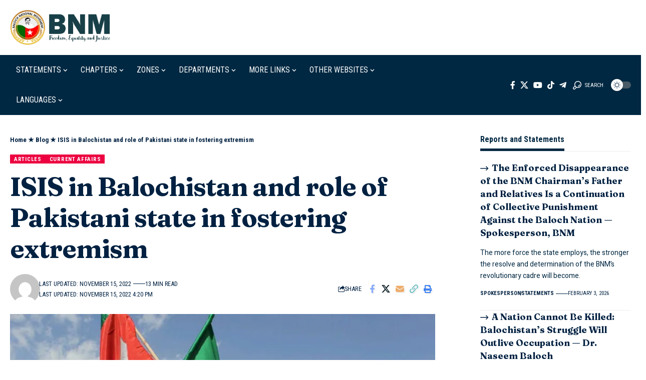

--- FILE ---
content_type: text/html; charset=UTF-8
request_url: https://thebnm.org/articles/12011/
body_size: 46014
content:
<!DOCTYPE html>
<html lang="en-US">
<head>
    <meta charset="UTF-8" />
    <meta http-equiv="X-UA-Compatible" content="IE=edge" />
	<meta name="viewport" content="width=device-width, initial-scale=1.0" />
    <link rel="profile" href="https://gmpg.org/xfn/11" />
	<meta name='robots' content='index, follow, max-image-preview:large, max-snippet:-1, max-video-preview:-1' />
			<meta name="apple-mobile-web-app-capable" content="yes">
			<meta name="apple-mobile-web-app-status-bar-style" content="black-translucent">
			<meta name="apple-mobile-web-app-title" content="Baloch National Movement">
			<link rel="preconnect" href="https://fonts.gstatic.com" crossorigin><link rel="preload" as="style" onload="this.onload=null;this.rel='stylesheet'" id="rb-preload-gfonts" href="https://fonts.googleapis.com/css?family=Heebo%3A200%2C300%2C400%2C500%2C600%2C700%2C800%2C900%7CCormorant+Infant%3A700%7CFraunces%3A700%7CRoboto+Condensed%3A700%2C400%7COxygen%3A400%2C700%7CEncode+Sans+Condensed%3A400%2C500%2C600%2C700%2C800&amp;display=swap" crossorigin><noscript><link rel="stylesheet" href="https://fonts.googleapis.com/css?family=Heebo%3A200%2C300%2C400%2C500%2C600%2C700%2C800%2C900%7CCormorant+Infant%3A700%7CFraunces%3A700%7CRoboto+Condensed%3A700%2C400%7COxygen%3A400%2C700%7CEncode+Sans+Condensed%3A400%2C500%2C600%2C700%2C800&amp;display=swap"></noscript><link rel="apple-touch-icon" href="https://thebnm.org/wp-content/uploads/2022/11/BNM-Logo-scaled.jpg" />
					<meta name="msapplication-TileColor" content="#ffffff">
			<meta name="msapplication-TileImage" content="https://thebnm.org/wp-content/uploads/2022/11/BNM-Logo-scaled.jpg" />
		
            <script data-no-defer="1" data-ezscrex="false" data-cfasync="false" data-pagespeed-no-defer data-cookieconsent="ignore">
                var ctPublicFunctions = {"_ajax_nonce":"019f7b2801","_rest_nonce":"8f0a4e7d0c","_ajax_url":"\/wp-admin\/admin-ajax.php","_rest_url":"https:\/\/thebnm.org\/wp-json\/","data__cookies_type":"none","data__ajax_type":"rest","data__bot_detector_enabled":1,"data__frontend_data_log_enabled":1,"cookiePrefix":"","wprocket_detected":false,"host_url":"thebnm.org","text__ee_click_to_select":"Click to select the whole data","text__ee_original_email":"The complete one is","text__ee_got_it":"Got it","text__ee_blocked":"Blocked","text__ee_cannot_connect":"Cannot connect","text__ee_cannot_decode":"Can not decode email. Unknown reason","text__ee_email_decoder":"CleanTalk email decoder","text__ee_wait_for_decoding":"The magic is on the way!","text__ee_decoding_process":"Please wait a few seconds while we decode the contact data."}
            </script>
        
            <script data-no-defer="1" data-ezscrex="false" data-cfasync="false" data-pagespeed-no-defer data-cookieconsent="ignore">
                var ctPublic = {"_ajax_nonce":"019f7b2801","settings__forms__check_internal":0,"settings__forms__check_external":0,"settings__forms__force_protection":0,"settings__forms__search_test":1,"settings__forms__wc_add_to_cart":0,"settings__data__bot_detector_enabled":1,"settings__sfw__anti_crawler":0,"blog_home":"https:\/\/thebnm.org\/","pixel__setting":"3","pixel__enabled":false,"pixel__url":"https:\/\/moderate6-v4.cleantalk.org\/pixel\/06051e65ebf6fdcbd2a4befb24a34258.gif","data__email_check_before_post":1,"data__email_check_exist_post":1,"data__cookies_type":"none","data__key_is_ok":false,"data__visible_fields_required":true,"wl_brandname":"Anti-Spam by CleanTalk","wl_brandname_short":"CleanTalk","ct_checkjs_key":666741068,"emailEncoderPassKey":"e60ab041458c30be801e22d3d786907e","bot_detector_forms_excluded":"W10=","advancedCacheExists":false,"varnishCacheExists":false,"wc_ajax_add_to_cart":false,"theRealPerson":{"phrases":{"trpHeading":"The Real Person Badge!","trpContent1":"The commenter acts as a real person and verified as not a bot.","trpContent2":" Anti-Spam by CleanTalk","trpContentLearnMore":"Learn more"},"trpContentLink":"https:\/\/cleantalk.org\/help\/the-real-person?utm_id=&amp;utm_term=&amp;utm_source=admin_side&amp;utm_medium=trp_badge&amp;utm_content=trp_badge_link_click&amp;utm_campaign=apbct_links","imgPersonUrl":"https:\/\/thebnm.org\/wp-content\/plugins\/cleantalk-spam-protect\/css\/images\/real_user.svg","imgShieldUrl":"https:\/\/thebnm.org\/wp-content\/plugins\/cleantalk-spam-protect\/css\/images\/shield.svg"}}
            </script>
        
	<!-- This site is optimized with the Yoast SEO Premium plugin v26.6 (Yoast SEO v26.8) - https://yoast.com/product/yoast-seo-premium-wordpress/ -->
	<title>ISIS in Balochistan and role of Pakistani state in fostering extremism &#8902; Baloch National Movement</title>
	<link rel="canonical" href="https://thebnm.org/articles/12011/" />
	<meta property="og:locale" content="en_US" />
	<meta property="og:type" content="article" />
	<meta property="og:title" content="ISIS in Balochistan and role of Pakistani state in fostering extremism" />
	<meta property="og:description" content="Pakistan occupied Balochistan in 1948. At the time of occupation Baloch were governed by secular Baloch code which clearly defines legitimacy of the state and its sovereignty in term of secular Baloch nationalism. Baloch resistance movement still retains this political character of secularism which has resisted any attempt of redefining of Baloch nationalism in a [&hellip;]" />
	<meta property="og:url" content="https://thebnm.org/articles/12011/" />
	<meta property="og:site_name" content="Baloch National Movement" />
	<meta property="article:publisher" content="https://www.facebook.com/OfficialBNM/" />
	<meta property="article:published_time" content="2016-10-09T09:44:49+00:00" />
	<meta property="article:modified_time" content="2022-11-15T16:20:09+00:00" />
	<meta property="og:image" content="https://thebnm.org/wp-content/uploads/2016/10/BNM15112022.jpg" />
	<meta property="og:image:width" content="800" />
	<meta property="og:image:height" content="533" />
	<meta property="og:image:type" content="image/jpeg" />
	<meta name="author" content="InfoSecBNM" />
	<meta name="twitter:card" content="summary_large_image" />
	<meta name="twitter:creator" content="@BNMovement_" />
	<meta name="twitter:site" content="@BNMovement_" />
	<meta name="twitter:label1" content="Written by" />
	<meta name="twitter:data1" content="InfoSecBNM" />
	<meta name="twitter:label2" content="Est. reading time" />
	<meta name="twitter:data2" content="9 minutes" />
	<script type="application/ld+json" class="yoast-schema-graph">{"@context":"https://schema.org","@graph":[{"@type":"Article","@id":"https://thebnm.org/articles/12011/#article","isPartOf":{"@id":"https://thebnm.org/articles/12011/"},"author":{"name":"InfoSecBNM","@id":"https://thebnm.org/#/schema/person/23264a8d94e49f6d12bdc8f623ac3fc0"},"headline":"ISIS in Balochistan and role of Pakistani state in fostering extremism","datePublished":"2016-10-09T09:44:49+00:00","dateModified":"2022-11-15T16:20:09+00:00","mainEntityOfPage":{"@id":"https://thebnm.org/articles/12011/"},"wordCount":1719,"commentCount":0,"publisher":{"@id":"https://thebnm.org/#organization"},"image":{"@id":"https://thebnm.org/articles/12011/#primaryimage"},"thumbnailUrl":"https://thebnm.org/wp-content/uploads/2016/10/BNM15112022.jpg","articleSection":["Articles","Current Affairs"],"inLanguage":"en-US","potentialAction":[{"@type":"CommentAction","name":"Comment","target":["https://thebnm.org/articles/12011/#respond"]}]},{"@type":"WebPage","@id":"https://thebnm.org/articles/12011/","url":"https://thebnm.org/articles/12011/","name":"ISIS in Balochistan and role of Pakistani state in fostering extremism &#8902; Baloch National Movement","isPartOf":{"@id":"https://thebnm.org/#website"},"primaryImageOfPage":{"@id":"https://thebnm.org/articles/12011/#primaryimage"},"image":{"@id":"https://thebnm.org/articles/12011/#primaryimage"},"thumbnailUrl":"https://thebnm.org/wp-content/uploads/2016/10/BNM15112022.jpg","datePublished":"2016-10-09T09:44:49+00:00","dateModified":"2022-11-15T16:20:09+00:00","breadcrumb":{"@id":"https://thebnm.org/articles/12011/#breadcrumb"},"inLanguage":"en-US","potentialAction":[{"@type":"ReadAction","target":["https://thebnm.org/articles/12011/"]}]},{"@type":"ImageObject","inLanguage":"en-US","@id":"https://thebnm.org/articles/12011/#primaryimage","url":"https://thebnm.org/wp-content/uploads/2016/10/BNM15112022.jpg","contentUrl":"https://thebnm.org/wp-content/uploads/2016/10/BNM15112022.jpg","width":800,"height":533,"caption":"Baloch call themselves secular. Pakistan and its religious fanatics call Baloch paid agents of the west and \"Anti-Islam\" for preaching their secular values against the Islamism."},{"@type":"BreadcrumbList","@id":"https://thebnm.org/articles/12011/#breadcrumb","itemListElement":[{"@type":"ListItem","position":1,"name":"Home","item":"https://thebnm.org/"},{"@type":"ListItem","position":2,"name":"Blog","item":"https://thebnm.org/blog/"},{"@type":"ListItem","position":3,"name":"ISIS in Balochistan and role of Pakistani state in fostering extremism"}]},{"@type":"WebSite","@id":"https://thebnm.org/#website","url":"https://thebnm.org/","name":"Baloch National Movement","description":"Freedom, Equality and Justice","publisher":{"@id":"https://thebnm.org/#organization"},"alternateName":"BNM","potentialAction":[{"@type":"SearchAction","target":{"@type":"EntryPoint","urlTemplate":"https://thebnm.org/?s={search_term_string}"},"query-input":{"@type":"PropertyValueSpecification","valueRequired":true,"valueName":"search_term_string"}}],"inLanguage":"en-US"},{"@type":"Organization","@id":"https://thebnm.org/#organization","name":"Baloch National Movement (BNM)","alternateName":"BNM","url":"https://thebnm.org/","logo":{"@type":"ImageObject","inLanguage":"en-US","@id":"https://thebnm.org/#/schema/logo/image/","url":"https://thebnm.org/wp-content/uploads/2016/11/BNM-monogram-10September2022-.jpg","contentUrl":"https://thebnm.org/wp-content/uploads/2016/11/BNM-monogram-10September2022-.jpg","width":1920,"height":1080,"caption":"Baloch National Movement (BNM)"},"image":{"@id":"https://thebnm.org/#/schema/logo/image/"},"sameAs":["https://www.facebook.com/OfficialBNM/","https://x.com/BNMovement_","https://t.me/bnmovement","https://www.youtube.com/playlist?list=PLq9VMhvRPlin2avPHUXU4QpfuyyaND4Oh"],"description":"Baloch National Movement (BNM) Founded: December 24, 1987 The Baloch National Movement (BNM) is a revolutionary nationalist political organization dedicated to the freedom, dignity, and self-determination of the Baloch nation. Emerging from decades of political resistance and the ideological legacy of the Baloch Students Organization (BSO), BNM represents the continuation of the Baloch nation’s historic struggle against forced occupation, colonial policies, and denial of national rights. Founded in 1987 as the Balochistan National Youth Movement (BNYM) and renamed Baloch National Movement (BNM) in 2004, the organization adopted a clear non-parliamentary and resistance-based political line. Under leaders such as Shaheed Ghulam Muhammad Baloch, Shaheed Lala Munir Baloch, and Shaheed Dr. Mannan Baloch, BNM was the first to openly demand full independence of Balochistan. Guided by the motto “Freedom, Equality, and Justice,” BNM continues to play a central role in the Baloch national freedom struggle through sacrifice, organization, and unwavering commitment to an independent and humane Balochistan.","email":"contanct@thebnm.org","legalName":"Baloch National Movement (BNM)","foundingDate":"1987-12-24"},{"@type":"Person","@id":"https://thebnm.org/#/schema/person/23264a8d94e49f6d12bdc8f623ac3fc0","name":"InfoSecBNM","image":{"@type":"ImageObject","inLanguage":"en-US","@id":"https://thebnm.org/#/schema/person/image/","url":"https://secure.gravatar.com/avatar/38601ad12f38a6012964362add692d4f62fdc39f4bd61e8573f9cbdd8ad43d7c?s=96&d=mm&r=g","contentUrl":"https://secure.gravatar.com/avatar/38601ad12f38a6012964362add692d4f62fdc39f4bd61e8573f9cbdd8ad43d7c?s=96&d=mm&r=g","caption":"InfoSecBNM"},"description":"The Information and Cultural Secretary of BNM is the party's spokesperson and is responsible for the party's publicity and issuing of statements.","sameAs":["https://thebnm.org"],"url":"https://thebnm.org/author/infosecbnm/"}]}</script>
	<!-- / Yoast SEO Premium plugin. -->


<link rel='dns-prefetch' href='//cdn.jsdelivr.net' />
<link rel='dns-prefetch' href='//fd.cleantalk.org' />
<link rel='dns-prefetch' href='//www.googletagmanager.com' />
<link rel="alternate" type="application/rss+xml" title="Baloch National Movement &raquo; Feed" href="https://thebnm.org/feed/" />
<link rel="alternate" type="application/rss+xml" title="Baloch National Movement &raquo; Comments Feed" href="https://thebnm.org/comments/feed/" />
<link rel="alternate" type="application/rss+xml" title="Baloch National Movement &raquo; ISIS in Balochistan and role of Pakistani state in fostering extremism Comments Feed" href="https://thebnm.org/articles/12011/feed/" />
<link rel="alternate" title="oEmbed (JSON)" type="application/json+oembed" href="https://thebnm.org/wp-json/oembed/1.0/embed?url=https%3A%2F%2Fthebnm.org%2Farticles%2F12011%2F&#038;lang=en" />
<link rel="alternate" title="oEmbed (XML)" type="text/xml+oembed" href="https://thebnm.org/wp-json/oembed/1.0/embed?url=https%3A%2F%2Fthebnm.org%2Farticles%2F12011%2F&#038;format=xml&#038;lang=en" />
			<link rel="pingback" href="https://thebnm.org/xmlrpc.php" />
		<script type="application/ld+json">{
    "@context": "https://schema.org",
    "@type": "Organization",
    "legalName": "Baloch National Movement",
    "url": "https://thebnm.org/",
    "logo": "https://thebnm.org/wp-content/uploads/2022/11/BNM-Logo-scaled.jpg",
    "sameAs": [
        "https://www.facebook.com/OfficialBNM",
        "https://x.com/BNMovement_",
        "https://www.youtube.com/@thebnm-tv",
        "https://www.tiktok.com/@bnmfootages",
        "https://t.me/bnmovement/"
    ]
}</script>
<style id='wp-img-auto-sizes-contain-inline-css'>
img:is([sizes=auto i],[sizes^="auto," i]){contain-intrinsic-size:3000px 1500px}
/*# sourceURL=wp-img-auto-sizes-contain-inline-css */
</style>
<style id='wp-emoji-styles-inline-css'>

	img.wp-smiley, img.emoji {
		display: inline !important;
		border: none !important;
		box-shadow: none !important;
		height: 1em !important;
		width: 1em !important;
		margin: 0 0.07em !important;
		vertical-align: -0.1em !important;
		background: none !important;
		padding: 0 !important;
	}
/*# sourceURL=wp-emoji-styles-inline-css */
</style>
<link rel='stylesheet' id='wp-block-library-css' href='https://thebnm.org/wp-includes/css/dist/block-library/style.min.css?ver=6.9' media='all' />
<style id='classic-theme-styles-inline-css'>
/*! This file is auto-generated */
.wp-block-button__link{color:#fff;background-color:#32373c;border-radius:9999px;box-shadow:none;text-decoration:none;padding:calc(.667em + 2px) calc(1.333em + 2px);font-size:1.125em}.wp-block-file__button{background:#32373c;color:#fff;text-decoration:none}
/*# sourceURL=/wp-includes/css/classic-themes.min.css */
</style>
<link rel='stylesheet' id='foxiz-elements-css' href='https://thebnm.org/wp-content/plugins/foxiz-core/lib/foxiz-elements/public/style.css?ver=3.1' media='all' />
<style id='global-styles-inline-css'>
:root{--wp--preset--aspect-ratio--square: 1;--wp--preset--aspect-ratio--4-3: 4/3;--wp--preset--aspect-ratio--3-4: 3/4;--wp--preset--aspect-ratio--3-2: 3/2;--wp--preset--aspect-ratio--2-3: 2/3;--wp--preset--aspect-ratio--16-9: 16/9;--wp--preset--aspect-ratio--9-16: 9/16;--wp--preset--color--black: #000000;--wp--preset--color--cyan-bluish-gray: #abb8c3;--wp--preset--color--white: #ffffff;--wp--preset--color--pale-pink: #f78da7;--wp--preset--color--vivid-red: #cf2e2e;--wp--preset--color--luminous-vivid-orange: #ff6900;--wp--preset--color--luminous-vivid-amber: #fcb900;--wp--preset--color--light-green-cyan: #7bdcb5;--wp--preset--color--vivid-green-cyan: #00d084;--wp--preset--color--pale-cyan-blue: #8ed1fc;--wp--preset--color--vivid-cyan-blue: #0693e3;--wp--preset--color--vivid-purple: #9b51e0;--wp--preset--gradient--vivid-cyan-blue-to-vivid-purple: linear-gradient(135deg,rgb(6,147,227) 0%,rgb(155,81,224) 100%);--wp--preset--gradient--light-green-cyan-to-vivid-green-cyan: linear-gradient(135deg,rgb(122,220,180) 0%,rgb(0,208,130) 100%);--wp--preset--gradient--luminous-vivid-amber-to-luminous-vivid-orange: linear-gradient(135deg,rgb(252,185,0) 0%,rgb(255,105,0) 100%);--wp--preset--gradient--luminous-vivid-orange-to-vivid-red: linear-gradient(135deg,rgb(255,105,0) 0%,rgb(207,46,46) 100%);--wp--preset--gradient--very-light-gray-to-cyan-bluish-gray: linear-gradient(135deg,rgb(238,238,238) 0%,rgb(169,184,195) 100%);--wp--preset--gradient--cool-to-warm-spectrum: linear-gradient(135deg,rgb(74,234,220) 0%,rgb(151,120,209) 20%,rgb(207,42,186) 40%,rgb(238,44,130) 60%,rgb(251,105,98) 80%,rgb(254,248,76) 100%);--wp--preset--gradient--blush-light-purple: linear-gradient(135deg,rgb(255,206,236) 0%,rgb(152,150,240) 100%);--wp--preset--gradient--blush-bordeaux: linear-gradient(135deg,rgb(254,205,165) 0%,rgb(254,45,45) 50%,rgb(107,0,62) 100%);--wp--preset--gradient--luminous-dusk: linear-gradient(135deg,rgb(255,203,112) 0%,rgb(199,81,192) 50%,rgb(65,88,208) 100%);--wp--preset--gradient--pale-ocean: linear-gradient(135deg,rgb(255,245,203) 0%,rgb(182,227,212) 50%,rgb(51,167,181) 100%);--wp--preset--gradient--electric-grass: linear-gradient(135deg,rgb(202,248,128) 0%,rgb(113,206,126) 100%);--wp--preset--gradient--midnight: linear-gradient(135deg,rgb(2,3,129) 0%,rgb(40,116,252) 100%);--wp--preset--font-size--small: 13px;--wp--preset--font-size--medium: 20px;--wp--preset--font-size--large: 36px;--wp--preset--font-size--x-large: 42px;--wp--preset--spacing--20: 0.44rem;--wp--preset--spacing--30: 0.67rem;--wp--preset--spacing--40: 1rem;--wp--preset--spacing--50: 1.5rem;--wp--preset--spacing--60: 2.25rem;--wp--preset--spacing--70: 3.38rem;--wp--preset--spacing--80: 5.06rem;--wp--preset--shadow--natural: 6px 6px 9px rgba(0, 0, 0, 0.2);--wp--preset--shadow--deep: 12px 12px 50px rgba(0, 0, 0, 0.4);--wp--preset--shadow--sharp: 6px 6px 0px rgba(0, 0, 0, 0.2);--wp--preset--shadow--outlined: 6px 6px 0px -3px rgb(255, 255, 255), 6px 6px rgb(0, 0, 0);--wp--preset--shadow--crisp: 6px 6px 0px rgb(0, 0, 0);}:where(.is-layout-flex){gap: 0.5em;}:where(.is-layout-grid){gap: 0.5em;}body .is-layout-flex{display: flex;}.is-layout-flex{flex-wrap: wrap;align-items: center;}.is-layout-flex > :is(*, div){margin: 0;}body .is-layout-grid{display: grid;}.is-layout-grid > :is(*, div){margin: 0;}:where(.wp-block-columns.is-layout-flex){gap: 2em;}:where(.wp-block-columns.is-layout-grid){gap: 2em;}:where(.wp-block-post-template.is-layout-flex){gap: 1.25em;}:where(.wp-block-post-template.is-layout-grid){gap: 1.25em;}.has-black-color{color: var(--wp--preset--color--black) !important;}.has-cyan-bluish-gray-color{color: var(--wp--preset--color--cyan-bluish-gray) !important;}.has-white-color{color: var(--wp--preset--color--white) !important;}.has-pale-pink-color{color: var(--wp--preset--color--pale-pink) !important;}.has-vivid-red-color{color: var(--wp--preset--color--vivid-red) !important;}.has-luminous-vivid-orange-color{color: var(--wp--preset--color--luminous-vivid-orange) !important;}.has-luminous-vivid-amber-color{color: var(--wp--preset--color--luminous-vivid-amber) !important;}.has-light-green-cyan-color{color: var(--wp--preset--color--light-green-cyan) !important;}.has-vivid-green-cyan-color{color: var(--wp--preset--color--vivid-green-cyan) !important;}.has-pale-cyan-blue-color{color: var(--wp--preset--color--pale-cyan-blue) !important;}.has-vivid-cyan-blue-color{color: var(--wp--preset--color--vivid-cyan-blue) !important;}.has-vivid-purple-color{color: var(--wp--preset--color--vivid-purple) !important;}.has-black-background-color{background-color: var(--wp--preset--color--black) !important;}.has-cyan-bluish-gray-background-color{background-color: var(--wp--preset--color--cyan-bluish-gray) !important;}.has-white-background-color{background-color: var(--wp--preset--color--white) !important;}.has-pale-pink-background-color{background-color: var(--wp--preset--color--pale-pink) !important;}.has-vivid-red-background-color{background-color: var(--wp--preset--color--vivid-red) !important;}.has-luminous-vivid-orange-background-color{background-color: var(--wp--preset--color--luminous-vivid-orange) !important;}.has-luminous-vivid-amber-background-color{background-color: var(--wp--preset--color--luminous-vivid-amber) !important;}.has-light-green-cyan-background-color{background-color: var(--wp--preset--color--light-green-cyan) !important;}.has-vivid-green-cyan-background-color{background-color: var(--wp--preset--color--vivid-green-cyan) !important;}.has-pale-cyan-blue-background-color{background-color: var(--wp--preset--color--pale-cyan-blue) !important;}.has-vivid-cyan-blue-background-color{background-color: var(--wp--preset--color--vivid-cyan-blue) !important;}.has-vivid-purple-background-color{background-color: var(--wp--preset--color--vivid-purple) !important;}.has-black-border-color{border-color: var(--wp--preset--color--black) !important;}.has-cyan-bluish-gray-border-color{border-color: var(--wp--preset--color--cyan-bluish-gray) !important;}.has-white-border-color{border-color: var(--wp--preset--color--white) !important;}.has-pale-pink-border-color{border-color: var(--wp--preset--color--pale-pink) !important;}.has-vivid-red-border-color{border-color: var(--wp--preset--color--vivid-red) !important;}.has-luminous-vivid-orange-border-color{border-color: var(--wp--preset--color--luminous-vivid-orange) !important;}.has-luminous-vivid-amber-border-color{border-color: var(--wp--preset--color--luminous-vivid-amber) !important;}.has-light-green-cyan-border-color{border-color: var(--wp--preset--color--light-green-cyan) !important;}.has-vivid-green-cyan-border-color{border-color: var(--wp--preset--color--vivid-green-cyan) !important;}.has-pale-cyan-blue-border-color{border-color: var(--wp--preset--color--pale-cyan-blue) !important;}.has-vivid-cyan-blue-border-color{border-color: var(--wp--preset--color--vivid-cyan-blue) !important;}.has-vivid-purple-border-color{border-color: var(--wp--preset--color--vivid-purple) !important;}.has-vivid-cyan-blue-to-vivid-purple-gradient-background{background: var(--wp--preset--gradient--vivid-cyan-blue-to-vivid-purple) !important;}.has-light-green-cyan-to-vivid-green-cyan-gradient-background{background: var(--wp--preset--gradient--light-green-cyan-to-vivid-green-cyan) !important;}.has-luminous-vivid-amber-to-luminous-vivid-orange-gradient-background{background: var(--wp--preset--gradient--luminous-vivid-amber-to-luminous-vivid-orange) !important;}.has-luminous-vivid-orange-to-vivid-red-gradient-background{background: var(--wp--preset--gradient--luminous-vivid-orange-to-vivid-red) !important;}.has-very-light-gray-to-cyan-bluish-gray-gradient-background{background: var(--wp--preset--gradient--very-light-gray-to-cyan-bluish-gray) !important;}.has-cool-to-warm-spectrum-gradient-background{background: var(--wp--preset--gradient--cool-to-warm-spectrum) !important;}.has-blush-light-purple-gradient-background{background: var(--wp--preset--gradient--blush-light-purple) !important;}.has-blush-bordeaux-gradient-background{background: var(--wp--preset--gradient--blush-bordeaux) !important;}.has-luminous-dusk-gradient-background{background: var(--wp--preset--gradient--luminous-dusk) !important;}.has-pale-ocean-gradient-background{background: var(--wp--preset--gradient--pale-ocean) !important;}.has-electric-grass-gradient-background{background: var(--wp--preset--gradient--electric-grass) !important;}.has-midnight-gradient-background{background: var(--wp--preset--gradient--midnight) !important;}.has-small-font-size{font-size: var(--wp--preset--font-size--small) !important;}.has-medium-font-size{font-size: var(--wp--preset--font-size--medium) !important;}.has-large-font-size{font-size: var(--wp--preset--font-size--large) !important;}.has-x-large-font-size{font-size: var(--wp--preset--font-size--x-large) !important;}
:where(.wp-block-post-template.is-layout-flex){gap: 1.25em;}:where(.wp-block-post-template.is-layout-grid){gap: 1.25em;}
:where(.wp-block-term-template.is-layout-flex){gap: 1.25em;}:where(.wp-block-term-template.is-layout-grid){gap: 1.25em;}
:where(.wp-block-columns.is-layout-flex){gap: 2em;}:where(.wp-block-columns.is-layout-grid){gap: 2em;}
:root :where(.wp-block-pullquote){font-size: 1.5em;line-height: 1.6;}
/*# sourceURL=global-styles-inline-css */
</style>
<link rel='stylesheet' id='slick-css-css' href='https://cdn.jsdelivr.net/npm/slick-carousel@1.8.1/slick/slick.css?ver=6.9' media='all' />
<link rel='stylesheet' id='slick-theme-css' href='https://cdn.jsdelivr.net/npm/slick-carousel@1.8.1/slick/slick-theme.css?ver=6.9' media='all' />
<link rel='stylesheet' id='cleantalk-public-css-css' href='https://thebnm.org/wp-content/plugins/cleantalk-spam-protect/css/cleantalk-public.min.css?ver=6.71.1_1769470115' media='all' />
<link rel='stylesheet' id='cleantalk-email-decoder-css-css' href='https://thebnm.org/wp-content/plugins/cleantalk-spam-protect/css/cleantalk-email-decoder.min.css?ver=6.71.1_1769470115' media='all' />
<link rel='stylesheet' id='cleantalk-trp-css-css' href='https://thebnm.org/wp-content/plugins/cleantalk-spam-protect/css/cleantalk-trp.min.css?ver=6.71.1_1769470115' media='all' />
<style id='rehan-post-embed-css-inline-css'>

            .rehan-post-embed-wrapper {
                display: flex;
                justify-content: center;
                align-items: center;
                margin: 30px auto;
                padding: 0 15px;
            }
            
            .rehan-post-card {
                border: 1px solid #e1e4e8;
                border-radius: 12px;
                overflow: hidden;
                max-width: 600px;
                width: 100%;
                transition: all 0.3s cubic-bezier(0.4, 0, 0.2, 1);
                background: #ffffff;
                box-shadow: 0 2px 8px rgba(0, 0, 0, 0.08);
            }
            
            .rehan-post-card:hover {
                transform: translateY(-4px);
                box-shadow: 0 12px 24px rgba(0, 0, 0, 0.15);
                border-color: #0073aa;
            }
            
            .rehan-post-thumbnail {
                position: relative;
                width: 100%;
                padding-top: 52.5%; /* 16:9 aspect ratio */
                overflow: hidden;
                background: linear-gradient(135deg, #667eea 0%, #764ba2 100%);
            }
            
            .rehan-post-thumbnail img {
                position: absolute;
                top: 0;
                left: 0;
                width: 100%;
                height: 100%;
                object-fit: cover;
                transition: transform 0.3s ease;
            }
            
            .rehan-post-card:hover .rehan-post-thumbnail img {
                transform: scale(1.05);
            }
            
            .rehan-post-content {
                padding: 24px;
            }
            
            .rehan-post-title {
                font-size: 22px;
                font-weight: 700;
                line-height: 1.4;
                margin: 0 0 12px 0;
                color: #1a202c;
            }
            
            .rehan-post-title a {
                color: inherit;
                text-decoration: none;
                transition: color 0.2s ease;
            }
            
            .rehan-post-title a:hover {
                color: #0073aa;
            }
            
            .rehan-post-excerpt {
                font-size: 15px;
                line-height: 1.6;
                color: #4a5568;
                margin: 0 0 16px 0;
            }
            
            .rehan-post-meta {
                display: flex;
                align-items: center;
                justify-content: space-between;
                font-size: 13px;
                color: #718096;
                padding-top: 12px;
                border-top: 1px solid #e2e8f0;
            }
            
            .rehan-post-site {
                font-weight: 600;
                text-transform: uppercase;
                letter-spacing: 0.5px;
            }
            
            .rehan-post-link {
                font-size: 18px;
                transition: transform 0.2s ease;
            }
            
            .rehan-post-card:hover .rehan-post-link {
                transform: translateX(4px);
            }
            
            .rehan-post-empty,
            .rehan-post-error {
                padding: 40px 24px;
                text-align: center;
            }
            
            .rehan-post-empty p,
            .rehan-post-error p {
                color: #718096;
                font-size: 15px;
                margin: 0;
            }
            
            /* Responsive Design */
            @media (max-width: 768px) {
                .rehan-post-embed-wrapper {
                    margin: 20px auto;
                }
                
                .rehan-post-card {
                    max-width: 100%;
                }
                
                .rehan-post-title {
                    font-size: 20px;
                }
                
                .rehan-post-content {
                    padding: 20px;
                }
                
                .rehan-post-excerpt {
                    font-size: 14px;
                }
            }
            
            @media (max-width: 480px) {
                .rehan-post-title {
                    font-size: 18px;
                }
                
                .rehan-post-content {
                    padding: 16px;
                }
                
                .rehan-post-thumbnail {
                    padding-top: 60%; /* Slightly taller on mobile */
                }
            }
        
/*# sourceURL=rehan-post-embed-css-inline-css */
</style>
<link rel='stylesheet' id='rpw-frontend-css-css' href='https://thebnm.org/wp-content/plugins/rehan-post-waal/assets/css/frontend.css?ver=12.0' media='all' />
<link rel='stylesheet' id='font-awesome-css' href='https://thebnm.org/wp-content/plugins/elementor/assets/lib/font-awesome/css/font-awesome.min.css?ver=4.7.0' media='all' />
<link rel='stylesheet' id='hostinger-reach-subscription-block-css' href='https://thebnm.org/wp-content/plugins/hostinger-reach/frontend/dist/blocks/subscription.css?ver=1769650597' media='all' />
<link rel='stylesheet' id='rehan-skynote-style-css' href='https://thebnm.org/wp-content/plugins/rehan-skynote/css/rehan-skynote.css?ver=1.0.0' media='all' />
<link rel='stylesheet' id='rad-frontend-css' href='https://thebnm.org/wp-content/plugins/rehan-archive-downloader-v16.1/assets/css/frontend.css?ver=16.0.0' media='all' />
<link rel='stylesheet' id='elementor-icons-css' href='https://thebnm.org/wp-content/plugins/elementor/assets/lib/eicons/css/elementor-icons.min.css?ver=5.47.0' media='all' />
<link rel='stylesheet' id='elementor-frontend-css' href='https://thebnm.org/wp-content/plugins/elementor/assets/css/frontend.min.css?ver=3.35.0' media='all' />
<style id='elementor-frontend-inline-css'>
.elementor-kit-6{--e-global-color-primary:#6EC1E4;--e-global-color-secondary:#54595F;--e-global-color-text:#7A7A7A;--e-global-color-accent:#61CE70;--e-global-typography-primary-font-family:"Roboto";--e-global-typography-primary-font-weight:600;--e-global-typography-secondary-font-family:"Roboto Slab";--e-global-typography-secondary-font-weight:400;--e-global-typography-text-font-family:"Roboto";--e-global-typography-text-font-weight:400;--e-global-typography-accent-font-family:"Roboto";--e-global-typography-accent-font-weight:500;}.elementor-kit-6 e-page-transition{background-color:#FFBC7D;}.elementor-section.elementor-section-boxed > .elementor-container{max-width:1290px;}.e-con{--container-max-width:1290px;}.elementor-widget:not(:last-child){margin-block-end:20px;}.elementor-element{--widgets-spacing:20px 20px;--widgets-spacing-row:20px;--widgets-spacing-column:20px;}{}.sc_layouts_title_caption{display:var(--page-title-display);}@media(max-width:1024px){.elementor-section.elementor-section-boxed > .elementor-container{max-width:1024px;}.e-con{--container-max-width:1024px;}}@media(max-width:767px){.elementor-section.elementor-section-boxed > .elementor-container{max-width:767px;}.e-con{--container-max-width:767px;}}
.elementor-97 .elementor-element.elementor-element-ffd38d4 > .elementor-container > .elementor-column > .elementor-widget-wrap{align-content:center;align-items:center;}.elementor-97 .elementor-element.elementor-element-ffd38d4 > .elementor-container{max-width:1440px;}.elementor-97 .elementor-element.elementor-element-ffd38d4 .elementor-column-gap-custom .elementor-column > .elementor-element-populated{padding:20px;}.elementor-97 .elementor-element.elementor-element-d6bf2cd .the-logo img{max-width:200px;width:200px;}.elementor-97 .elementor-element.elementor-element-90daa22.elementor-column > .elementor-widget-wrap{justify-content:flex-end;}.elementor-97 .elementor-element.elementor-element-d7ab39f > .elementor-container > .elementor-column > .elementor-widget-wrap{align-content:center;align-items:center;}.elementor-97 .elementor-element.elementor-element-d7ab39f:not(.elementor-motion-effects-element-type-background), .elementor-97 .elementor-element.elementor-element-d7ab39f > .elementor-motion-effects-container > .elementor-motion-effects-layer{background-color:#012842;}.elementor-97 .elementor-element.elementor-element-d7ab39f > .elementor-container{max-width:1400px;}.elementor-97 .elementor-element.elementor-element-d7ab39f{transition:background 0.3s, border 0.3s, border-radius 0.3s, box-shadow 0.3s;padding:0px 20px 0px 20px;}.elementor-97 .elementor-element.elementor-element-d7ab39f > .elementor-background-overlay{transition:background 0.3s, border-radius 0.3s, opacity 0.3s;}.elementor-97 .elementor-element.elementor-element-a733853{width:auto;max-width:auto;--nav-color:#FFFFFF;--nav-color-10:#FFFFFF1a;}.elementor-97 .elementor-element.elementor-element-a733853 .main-menu-wrap{justify-content:flex-start;}.elementor-bc-flex-widget .elementor-97 .elementor-element.elementor-element-caeb8e3.elementor-column .elementor-widget-wrap{align-items:center;}.elementor-97 .elementor-element.elementor-element-caeb8e3.elementor-column.elementor-element[data-element_type="column"] > .elementor-widget-wrap.elementor-element-populated{align-content:center;align-items:center;}.elementor-97 .elementor-element.elementor-element-caeb8e3.elementor-column > .elementor-widget-wrap{justify-content:flex-end;}.elementor-97 .elementor-element.elementor-element-f1c6d1b{width:auto;max-width:auto;}.elementor-97 .elementor-element.elementor-element-f1c6d1b .header-social-list i{line-height:50px;}.elementor-97 .elementor-element.elementor-element-f1c6d1b .header-social-list{line-height:1;color:#FFFFFF;}.elementor-97 .elementor-element.elementor-element-dd97f20{width:auto;max-width:auto;}.elementor-97 .elementor-element.elementor-element-dd97f20 > .elementor-widget-container{margin:0px 10px 0px 3px;}.elementor-97 .elementor-element.elementor-element-dd97f20 i.wnav-icon, .elementor-97 .elementor-element.elementor-element-dd97f20 .search-btn > .search-icon-svg{font-size:17px;}.elementor-97 .elementor-element.elementor-element-dd97f20 .is-form-layout .search-icon-svg, .elementor-97 .elementor-element.elementor-element-dd97f20 .is-form-layout .search-form-inner .rbi{font-size:17px;}.elementor-97 .elementor-element.elementor-element-dd97f20 .is-form-layout{--input-fcolor:#FFFFFF;}.elementor-97 .elementor-element.elementor-element-dd97f20 i.wnav-icon, .elementor-97 .elementor-element.elementor-element-dd97f20 .header-search-label, .elementor-97 .elementor-element.elementor-element-dd97f20 .icon-holder > .search-icon-svg,
					.elementor-97 .elementor-element.elementor-element-dd97f20 .is-form-layout .search-form-inner, .elementor-97 .elementor-element.elementor-element-dd97f20 .is-form-layout .rb-loader{color:#FFFFFF;}.elementor-97 .elementor-element.elementor-element-dd97f20 i.wnav-icon{line-height:60px;}.elementor-97 .elementor-element.elementor-element-dd97f20 .icon-holder{min-height:60px;}.elementor-97 .elementor-element.elementor-element-dd97f20 .header-dropdown{right:-40px;left:auto;}.elementor-97 .elementor-element.elementor-element-962472e{width:auto;max-width:auto;--dm-size:calc(24px * 100/100);--dm-slide:#88888888;}
.elementor-113 .elementor-element.elementor-element-b425aaf:not(.elementor-motion-effects-element-type-background), .elementor-113 .elementor-element.elementor-element-b425aaf > .elementor-motion-effects-container > .elementor-motion-effects-layer{background-color:#012842;}[data-theme="dark"] .elementor-113 .elementor-element.elementor-element-b425aaf.elementor-section{background-color:#00000022;}.elementor-113 .elementor-element.elementor-element-b425aaf > .elementor-container{max-width:1440px;}.elementor-113 .elementor-element.elementor-element-b425aaf{transition:background 0.3s, border 0.3s, border-radius 0.3s, box-shadow 0.3s;padding:40px 0px 0px 0px;}.elementor-113 .elementor-element.elementor-element-b425aaf > .elementor-background-overlay{transition:background 0.3s, border-radius 0.3s, opacity 0.3s;}.elementor-113 .elementor-element.elementor-element-ea6ee5a .elementor-column-gap-custom .elementor-column > .elementor-element-populated{padding:25px;}.elementor-113 .elementor-element.elementor-element-ea6ee5a{border-style:solid;border-width:1px 0px 0px 0px;border-color:#36506E;padding:0px 0px 0px 0px;}.elementor-113 .elementor-element.elementor-element-ea6ee5a, .elementor-113 .elementor-element.elementor-element-ea6ee5a > .elementor-background-overlay{border-radius:0px 0px 0px 0px;}.elementor-113 .elementor-element.elementor-element-8bf8a0c{font-size:15px;color:#FFFFFF;}[data-theme="dark"] .elementor-113 .elementor-element.elementor-element-8bf8a0c{color:#ffffff;}.elementor-113 .elementor-element.elementor-element-3e93f85.elementor-column > .elementor-widget-wrap{justify-content:flex-end;}.elementor-113 .elementor-element.elementor-element-3e93f85 > .elementor-element-populated{border-style:solid;border-width:0px 0px 0px 1px;border-color:#36506E;margin:0px 0px 0px 0px;--e-column-margin-right:0px;--e-column-margin-left:0px;padding:0px 0px 0px 0px;}.elementor-113 .elementor-element.elementor-element-14feca3 > .elementor-widget-container{margin:0px 0px 0px -16px;}.elementor-113 .elementor-element.elementor-element-14feca3 .header-social-list i{font-size:30px;}.elementor-113 .elementor-element.elementor-element-14feca3{--icon-spacing:10px;}.elementor-113 .elementor-element.elementor-element-14feca3 .header-social-list{color:#FFFFFF;}.elementor-113 .elementor-element.elementor-element-9eb89fb{width:var( --container-widget-width, 102.112% );max-width:102.112%;--container-widget-width:102.112%;--container-widget-flex-grow:0;}.elementor-113 .elementor-element.elementor-element-9eb89fb > .elementor-widget-container{margin:50px 0px 0px 0px;}.elementor-113 .elementor-element.elementor-element-6ce0d9d{--spacer-size:30px;}.elementor-113 .elementor-element.elementor-element-1ca29b9:not(.elementor-motion-effects-element-type-background), .elementor-113 .elementor-element.elementor-element-1ca29b9 > .elementor-motion-effects-container > .elementor-motion-effects-layer{background-color:#012842;}[data-theme="dark"] .elementor-113 .elementor-element.elementor-element-1ca29b9.elementor-section{background-color:#00000022;}.elementor-113 .elementor-element.elementor-element-1ca29b9 > .elementor-container{max-width:1440px;}.elementor-113 .elementor-element.elementor-element-1ca29b9{transition:background 0.3s, border 0.3s, border-radius 0.3s, box-shadow 0.3s;padding:40px 0px 0px 0px;}.elementor-113 .elementor-element.elementor-element-1ca29b9 > .elementor-background-overlay{transition:background 0.3s, border-radius 0.3s, opacity 0.3s;}.elementor-113 .elementor-element.elementor-element-84089c5 .elementor-column-gap-custom .elementor-column > .elementor-element-populated{padding:25px;}.elementor-113 .elementor-element.elementor-element-84089c5{border-style:solid;border-width:1px 0px 0px 0px;border-color:#36506E;padding:0px 0px 0px 0px;}.elementor-113 .elementor-element.elementor-element-84089c5, .elementor-113 .elementor-element.elementor-element-84089c5 > .elementor-background-overlay{border-radius:0px 0px 0px 0px;}.elementor-113 .elementor-element.elementor-element-8f3f2b8{text-align:center;}[data-theme="dark"] .elementor-113 .elementor-element.elementor-element-8f3f2b8{color:#ffffff;}@media(max-width:767px){.elementor-113 .elementor-element.elementor-element-b425aaf{padding:30px 0px 0px 0px;}.elementor-113 .elementor-element.elementor-element-ea6ee5a .elementor-column-gap-custom .elementor-column > .elementor-element-populated{padding:20px;}.elementor-113 .elementor-element.elementor-element-3e93f85.elementor-column > .elementor-widget-wrap{justify-content:center;}.elementor-113 .elementor-element.elementor-element-3e93f85 > .elementor-element-populated{border-width:1px 0px 0px 0px;}.elementor-113 .elementor-element.elementor-element-9eb89fb > .elementor-widget-container{margin:0px 0px 0px 0px;}.elementor-113 .elementor-element.elementor-element-9eb89fb .qlink a{font-size:13px;}.elementor-113 .elementor-element.elementor-element-6ce0d9d{--spacer-size:20px;}.elementor-113 .elementor-element.elementor-element-1ca29b9{padding:30px 0px 0px 0px;}.elementor-113 .elementor-element.elementor-element-84089c5 .elementor-column-gap-custom .elementor-column > .elementor-element-populated{padding:20px;}}@media(min-width:768px){.elementor-113 .elementor-element.elementor-element-45afe04{width:20.374%;}.elementor-113 .elementor-element.elementor-element-3e93f85{width:79.626%;}}@media(max-width:1024px) and (min-width:768px){.elementor-113 .elementor-element.elementor-element-45afe04{width:30%;}.elementor-113 .elementor-element.elementor-element-3e93f85{width:70%;}}
/*# sourceURL=elementor-frontend-inline-css */
</style>

<link rel='stylesheet' id='foxiz-main-css' href='https://thebnm.org/wp-content/themes/foxiz/assets/css/main.css?ver=2.7.0' media='all' />
<style id='foxiz-main-inline-css'>
:root {--body-family:Heebo;--body-fweight:400;--body-fcolor:#002141;--h1-family:Cormorant Infant;--h1-fweight:700;--h2-family:Fraunces;--h2-fweight:700;--h3-family:Fraunces;--h3-fweight:700;--h4-family:Fraunces;--h4-fweight:700;--h5-family:Fraunces;--h5-fweight:700;--h6-family:Fraunces;--h6-fweight:700;--cat-family:Roboto Condensed;--cat-fweight:700;--cat-transform:uppercase;--meta-family:Roboto Condensed;--meta-fweight:400;--meta-transform:uppercase;--meta-fcolor:#002141;--meta-fsize:11px;--meta-b-family:Roboto Condensed;--meta-b-fweight:700;--meta-b-transform:uppercase;--meta-b-fcolor:#002141;--input-family:Heebo;--input-fweight:400;--btn-family:Roboto Condensed;--btn-fweight:700;--menu-family:Roboto Condensed, Arial, Helvetica, sans-serif;--menu-fweight:400;--menu-transform:uppercase;--menu-fsize:16px;--menu-fspace:0.00000em;--dwidgets-family:Roboto Condensed;--dwidgets-fweight:400;--headline-family:Fraunces;--headline-fweight:700;--headline-fsize:52px;--headline-fspace:-0.01923em;--tagline-family:Roboto Condensed;--tagline-fweight:400;--tagline-fsize:22px;--heading-family:Roboto Condensed;--heading-fweight:700;--subheading-family:Heebo;--subheading-fweight:400;--quote-family:Cormorant Infant;--quote-fweight:700;--bcrumb-family:Roboto Condensed;--bcrumb-fweight:700;--headline-s-fsize : 52px;--tagline-s-fsize : 22px;}@media (max-width: 1024px) {body {--meta-fsize : 11px;--excerpt-fsize : 14px;--headline-fsize : 42px;--headline-s-fsize : 42px;--tagline-fsize : 18px;--tagline-s-fsize : 18px;}}@media (max-width: 767px) {body {--meta-fsize : 11px;--excerpt-fsize : 13px;--headline-fsize : 32px;--headline-s-fsize : 32px;--tagline-fsize : 18px;--tagline-s-fsize : 18px;}}:root {--g-color :#ec0040;--g-color-90 :#ec0040e6;--dark-accent :#012840;--dark-accent-90 :#012840e6;--dark-accent-0 :#01284000;--excerpt-color :#012842;}[data-theme="dark"], .light-scheme {--solid-white :#162431;--excerpt-color :#f2f2f2;--meta-fcolor :#ffffff;--meta-b-fcolor :#ffffff;}.is-hd-1, .is-hd-2, .is-hd-3 {--nav-bg: #d2000c;--nav-bg-from: #d2000c;--nav-bg-to: #d2000c;--nav-bg-glass: #d2000cbb;--nav-bg-glass-from: #d2000cbb;--nav-bg-glass-to: #d2000cbb;--nav-color :#ffffff;--nav-color-10 :#ffffff1a;--nav-color-h :#eeeeee;--nav-height :50px;}[data-theme="dark"].is-hd-4 {--nav-bg: #191c20;--nav-bg-from: #191c20;--nav-bg-to: #191c20;--nav-bg-glass: #191c2011;--nav-bg-glass-from: #191c2011;--nav-bg-glass-to: #191c2011;}[data-theme="dark"].is-hd-5, [data-theme="dark"].is-hd-5:not(.sticky-on) {--nav-bg: #191c20;--nav-bg-from: #191c20;--nav-bg-to: #191c20;--nav-bg-glass: #191c2011;--nav-bg-glass-from: #191c2011;--nav-bg-glass-to: #191c2011;}:root {--topad-spacing :15px;--round-3 :0px;--round-5 :0px;--round-7 :0px;--hyperlink-line-color :var(--g-color);--rb-width : 1440px;--rb-small-width : 964px;--s-content-width : 760px;--max-width-wo-sb : 840px;--s10-feat-ratio :45%;--s11-feat-ratio :45%;--login-popup-w : 350px;}.p-readmore { font-family:Roboto Condensed;font-weight:700;}.mobile-menu > li > a  { font-family:Roboto Condensed;font-weight:700;}.mobile-menu .sub-menu a, .logged-mobile-menu a { font-family:Roboto Condensed;font-weight:700;}.mobile-qview a { font-family:Roboto Condensed;font-weight:700;}.search-header:before { background-repeat : no-repeat;background-size : cover;background-image : url(https://thebnm.org/wp-content/uploads/2025/05/bgs.png);background-attachment : scroll;background-position : center center;}[data-theme="dark"] .search-header:before { background-repeat : no-repeat;background-size : cover;background-attachment : scroll;background-position : center center;}.footer-has-bg { background-color : #0000000a;}[data-theme="dark"] .footer-has-bg { background-color : #16181c;}#amp-mobile-version-switcher { display: none; }.search-icon-svg { -webkit-mask-image: url(https://thebnm.org/wp-content/uploads/2025/05/search.svg);mask-image: url(https://thebnm.org/wp-content/uploads/2025/05/search.svg); }@media (min-width: 1025px) { .grid-container > .sidebar-wrap { flex: 0 0 30%; width: 30%; } .grid-container > .s-ct { flex: 0 0 69.9%; width: 69.9%; } }
/*# sourceURL=foxiz-main-inline-css */
</style>
<link rel='stylesheet' id='foxiz-print-css' href='https://thebnm.org/wp-content/themes/foxiz/assets/css/print.css?ver=2.7.0' media='all' />
<link rel='stylesheet' id='foxiz-style-css' href='https://thebnm.org/wp-content/themes/foxiz/style.css?ver=2.7.0' media='all' />
<link rel='stylesheet' id='elementor-gf-local-roboto-css' href='https://thebnm.org/wp-content/uploads/elementor/google-fonts/css/roboto.css?ver=1742345527' media='all' />
<link rel='stylesheet' id='elementor-gf-local-robotoslab-css' href='https://thebnm.org/wp-content/uploads/elementor/google-fonts/css/robotoslab.css?ver=1742345543' media='all' />
<script src="https://thebnm.org/wp-includes/js/jquery/jquery.min.js?ver=3.7.1" id="jquery-core-js"></script>
<script src="https://thebnm.org/wp-includes/js/jquery/jquery-migrate.min.js?ver=3.4.1" id="jquery-migrate-js"></script>
<script src="https://thebnm.org/wp-content/plugins/cleantalk-spam-protect/js/apbct-public-bundle.min.js?ver=6.71.1_1769470115" id="apbct-public-bundle.min-js-js"></script>
<script src="https://fd.cleantalk.org/ct-bot-detector-wrapper.js?ver=6.71.1" id="ct_bot_detector-js" defer data-wp-strategy="defer"></script>

<!-- Google tag (gtag.js) snippet added by Site Kit -->
<!-- Google Analytics snippet added by Site Kit -->
<script src="https://www.googletagmanager.com/gtag/js?id=GT-5TQVWGGP" id="google_gtagjs-js" async></script>
<script id="google_gtagjs-js-after">
window.dataLayer = window.dataLayer || [];function gtag(){dataLayer.push(arguments);}
gtag("set","linker",{"domains":["thebnm.org"]});
gtag("js", new Date());
gtag("set", "developer_id.dZTNiMT", true);
gtag("config", "GT-5TQVWGGP");
 window._googlesitekit = window._googlesitekit || {}; window._googlesitekit.throttledEvents = []; window._googlesitekit.gtagEvent = (name, data) => { var key = JSON.stringify( { name, data } ); if ( !! window._googlesitekit.throttledEvents[ key ] ) { return; } window._googlesitekit.throttledEvents[ key ] = true; setTimeout( () => { delete window._googlesitekit.throttledEvents[ key ]; }, 5 ); gtag( "event", name, { ...data, event_source: "site-kit" } ); }; 
//# sourceURL=google_gtagjs-js-after
</script>
<script src="https://thebnm.org/wp-content/themes/foxiz/assets/js/highlight-share.js?ver=1" id="highlight-share-js"></script>
<link rel="preload" href="https://thebnm.org/wp-content/themes/foxiz/assets/fonts/icons.woff2?ver=2.5.0" as="font" type="font/woff2" crossorigin="anonymous"> <link rel="https://api.w.org/" href="https://thebnm.org/wp-json/" /><link rel="alternate" title="JSON" type="application/json" href="https://thebnm.org/wp-json/wp/v2/posts/12011" /><link rel="EditURI" type="application/rsd+xml" title="RSD" href="https://thebnm.org/xmlrpc.php?rsd" />
<meta name="generator" content="WordPress 6.9" />
<link rel='shortlink' href='https://thebnm.org/?p=12011' />
<meta name="generator" content="Site Kit by Google 1.171.0" /><style id='rehan-dynamic-styles'>
        :root {
            --rehan-transition: all 0.3s cubic-bezier(0.4, 0, 0.2, 1);
            --rehan-shadow: 0 4px 20px rgba(0,0,0,0.1);
            --rehan-shadow-hover: 0 8px 30px rgba(0,0,0,0.15);
        }

        .rehan-video-container {
            margin: 30px 0;
            padding: 0;
        }

        .rehan-video-grid {
            display: grid;
            grid-template-columns: repeat(auto-fill, minmax(320px, 1fr));
            gap: 25px;
            padding: 0;
            margin-bottom: 30px;
        }

        .rehan-video-card {
            position: relative;
            background: var(--rehan-card-bg, #ffffff);
            border-radius: 16px;
            overflow: hidden;
            box-shadow: var(--rehan-shadow);
            transition: var(--rehan-transition);
            transform: translateY(0);
        }

        .rehan-video-card:hover {
            transform: translateY(-8px);
            box-shadow: var(--rehan-shadow-hover);
        }

        .rehan-video-thumbnail {
            position: relative;
            width: 100%;
            aspect-ratio: 16/9;
            overflow: hidden;
            cursor: pointer;
        }

        .rehan-video-thumbnail img {
            width: 100%;
            height: 100%;
            object-fit: cover;
            transition: var(--rehan-transition);
        }

        .rehan-video-card:hover .rehan-video-thumbnail img {
            transform: scale(1.05);
        }

        .rehan-play-button {
            position: absolute;
            top: 50%;
            left: 50%;
            transform: translate(-50%, -50%);
            width: 70px;
            height: 70px;
            background: rgba(255, 255, 255, 0.95);
            border-radius: 50%;
            display: flex;
            align-items: center;
            justify-content: center;
            transition: var(--rehan-transition);
            backdrop-filter: blur(10px);
            box-shadow: 0 4px 20px rgba(0,0,0,0.3);
        }

        .rehan-play-button::before {
            content: '';
            width: 0;
            height: 0;
            border-left: 20px solid #e74c3c;
            border-top: 12px solid transparent;
            border-bottom: 12px solid transparent;
            margin-left: 4px;
        }

        .rehan-video-card:hover .rehan-play-button {
            transform: translate(-50%, -50%) scale(1.1);
            background: rgba(255, 255, 255, 1);
        }

        .rehan-video-overlay {
            position: absolute;
            top: 0;
            left: 0;
            right: 0;
            bottom: 0;
            background: linear-gradient(45deg, rgba(0,0,0,0.1), transparent);
            opacity: 0;
            transition: var(--rehan-transition);
        }

        .rehan-video-card:hover .rehan-video-overlay {
            opacity: 1;
        }

        .rehan-video-content {
            padding: 20px;
        }

        .rehan-video-title {
            font-size: 16px;
            font-weight: 600;
            line-height: 1.5;
            margin: 0;
            color: var(--rehan-text-color, #333);
            text-decoration: none;
            display: block;
            overflow: visible;
            white-space: normal;
            transition: var(--rehan-transition);
            word-wrap: break-word;
        }

        .rehan-video-title:hover {
            color: var(--rehan-accent-color, #e74c3c);
        }

        .rehan-load-more {
            display: block;
            margin: 40px auto 0;
            padding: 15px 35px;
            background: var(--rehan-button-bg, #667eea);
            color: var(--rehan-button-text, #ffffff);
            border: none;
            border-radius: 50px;
            font-size: 16px;
            font-weight: 600;
            cursor: pointer;
            transition: var(--rehan-transition);
            box-shadow: var(--rehan-shadow);
        }

        .rehan-load-more:hover {
            background: var(--rehan-button-hover, #5a67d8);
            transform: translateY(-2px);
            box-shadow: var(--rehan-shadow-hover);
        }
            .rehan-section-chairperson {
                --rehan-accent-color: #2c3f4c;
                --rehan-button-bg: #2c3f4c;
                --rehan-button-text: #ffffff;
                --rehan-button-hover: #f4f4f4;
            }
            .rehan-section-bnmvideos {
                --rehan-accent-color: #dd3333;
                --rehan-button-bg: #dd3333;
                --rehan-button-text: #ffffff;
                --rehan-button-hover: #cccccc;
            }
            @media (prefers-color-scheme: dark) {
                .rehan-video-container {
                    --rehan-card-bg: #2d3748;
                    --rehan-text-color: #e2e8f0;
                    --rehan-shadow: 0 4px 20px rgba(0,0,0,0.3);
                    --rehan-shadow-hover: 0 8px 30px rgba(0,0,0,0.4);
                }
            }

            body.dark-mode .rehan-video-container,
            .dark-mode .rehan-video-container,
            [data-theme='dark'] .rehan-video-container {
                --rehan-card-bg: #2d3748;
                --rehan-text-color: #e2e8f0;
                --rehan-shadow: 0 4px 20px rgba(0,0,0,0.3);
                --rehan-shadow-hover: 0 8px 30px rgba(0,0,0,0.4);
            }
        @media (max-width: 768px) {
            .rehan-video-grid {
                grid-template-columns: repeat(auto-fill, minmax(280px, 1fr));
                gap: 20px;
            }

            .rehan-play-button {
                width: 60px;
                height: 60px;
            }

            .rehan-play-button::before {
                border-left-width: 16px;
                border-top-width: 10px;
                border-bottom-width: 10px;
            }
            
            .rehan-video-content {
                padding: 15px;
            }
            
            .rehan-video-title {
                font-size: 15px;
                line-height: 1.4;
            }
        }

        @media (max-width: 480px) {
            .rehan-video-grid {
                grid-template-columns: 1fr;
            }
            
            .rehan-video-content {
                padding: 12px;
            }
            
            .rehan-video-title {
                font-size: 14px;
                line-height: 1.4;
            }
        }
        </style><meta name="generator" content="Elementor 3.35.0; features: additional_custom_breakpoints; settings: css_print_method-internal, google_font-enabled, font_display-swap">
<script type="application/ld+json">{
    "@context": "https://schema.org",
    "@type": "WebSite",
    "@id": "https://thebnm.org/#website",
    "url": "https://thebnm.org/",
    "name": "Baloch National Movement",
    "potentialAction": {
        "@type": "SearchAction",
        "target": "https://thebnm.org/?s={search_term_string}",
        "query-input": "required name=search_term_string"
    }
}</script>
			<style>
				.e-con.e-parent:nth-of-type(n+4):not(.e-lazyloaded):not(.e-no-lazyload),
				.e-con.e-parent:nth-of-type(n+4):not(.e-lazyloaded):not(.e-no-lazyload) * {
					background-image: none !important;
				}
				@media screen and (max-height: 1024px) {
					.e-con.e-parent:nth-of-type(n+3):not(.e-lazyloaded):not(.e-no-lazyload),
					.e-con.e-parent:nth-of-type(n+3):not(.e-lazyloaded):not(.e-no-lazyload) * {
						background-image: none !important;
					}
				}
				@media screen and (max-height: 640px) {
					.e-con.e-parent:nth-of-type(n+2):not(.e-lazyloaded):not(.e-no-lazyload),
					.e-con.e-parent:nth-of-type(n+2):not(.e-lazyloaded):not(.e-no-lazyload) * {
						background-image: none !important;
					}
				}
			</style>
			<script type="application/ld+json">{
    "@context": "https://schema.org",
    "@type": "Article",
    "headline": "ISIS in Balochistan and role of Pakistani state in fostering extremism",
    "description": "Pakistan occupied Balochistan in 1948. At the time of occupation Baloch were governed by secular Baloch code which clearly defines legitimacy of the state and its sovereignty in term of secular Baloch nationalism. Baloch resistance movement still retains this political character of secularism which has resisted any attempt of redefining of Baloch",
    "mainEntityOfPage": {
        "@type": "WebPage",
        "@id": "https://thebnm.org/articles/12011/"
    },
    "author": {
        "@type": "Person",
        "name": "InfoSecBNM",
        "url": "https://thebnm.org"
    },
    "publisher": {
        "@type": "Organization",
        "name": "Baloch National Movement",
        "url": "https://thebnm.org/",
        "logo": {
            "@type": "ImageObject",
            "url": "https://thebnm.org/wp-content/uploads/2022/11/BNM-Logo-scaled.jpg"
        }
    },
    "dateModified": "2022-11-15T16:20:09+00:00",
    "datePublished": "2016-10-09T09:44:49+00:00",
    "image": {
        "@type": "ImageObject",
        "url": "https://thebnm.org/wp-content/uploads/2016/10/BNM15112022.jpg",
        "width": "800",
        "height": "533"
    },
    "commentCount": 0,
    "articleSection": [
        "Articles",
        "Current Affairs"
    ]
}</script>
<link rel="icon" href="https://thebnm.org/wp-content/uploads/2022/11/FaviIcon-32x32.png" sizes="32x32" />
<link rel="icon" href="https://thebnm.org/wp-content/uploads/2022/11/FaviIcon-192x192.png" sizes="192x192" />
<link rel="apple-touch-icon" href="https://thebnm.org/wp-content/uploads/2022/11/FaviIcon-180x180.png" />
<meta name="msapplication-TileImage" content="https://thebnm.org/wp-content/uploads/2022/11/FaviIcon-270x270.png" />
</head>
<body class="wp-singular post-template-default single single-post postid-12011 single-format-standard wp-embed-responsive wp-theme-foxiz personalized-all elementor-default elementor-kit-6 menu-ani-3 hover-ani-5 btn-ani-1 btn-transform-1 is-rm-1 lmeta-dot loader-1 dark-sw-1 mtax-1 toc-smooth is-hd-rb_template is-standard-8 is-mstick yes-tstick is-backtop none-m-backtop " data-theme="default">
<div class="site-outer">
			<div id="site-header" class="header-wrap rb-section header-template">
					<div class="reading-indicator"><span id="reading-progress"></span></div>
					<div class="navbar-outer navbar-template-outer">
				<div id="header-template-holder"><div class="header-template-inner">		<div data-elementor-type="wp-post" data-elementor-id="97" class="elementor elementor-97" data-elementor-post-type="rb-etemplate">
						<section class="elementor-section elementor-top-section elementor-element elementor-element-ffd38d4 elementor-section-content-middle elementor-section-boxed elementor-section-height-default elementor-section-height-default" data-id="ffd38d4" data-element_type="section" data-e-type="section">
						<div class="elementor-container elementor-column-gap-custom">
					<div class="elementor-column elementor-col-33 elementor-top-column elementor-element elementor-element-ecc859b" data-id="ecc859b" data-element_type="column" data-e-type="column">
			<div class="elementor-widget-wrap elementor-element-populated">
						<div class="elementor-element elementor-element-d6bf2cd elementor-widget elementor-widget-foxiz-logo" data-id="d6bf2cd" data-element_type="widget" data-e-type="widget" data-widget_type="foxiz-logo.default">
				<div class="elementor-widget-container">
							<div class="the-logo">
			<a href="https://thebnm.org/">
									<img fetchpriority="high" loading="eager" fetchpriority="high" decoding="async" data-mode="default" width="485" height="170" src="https://thebnm.org/wp-content/uploads/2026/01/logo.png" alt="Baloch National Movement" />
					<img fetchpriority="high" loading="eager" fetchpriority="high" decoding="async" data-mode="dark" width="485" height="170" src="https://thebnm.org/wp-content/uploads/2025/10/BNM-logo-dm-mb.png" alt="" />
							</a>
					</div>
						</div>
				</div>
					</div>
		</div>
				<div class="elementor-column elementor-col-66 elementor-top-column elementor-element elementor-element-90daa22" data-id="90daa22" data-element_type="column" data-e-type="column">
			<div class="elementor-widget-wrap">
							</div>
		</div>
					</div>
		</section>
				<section class="elementor-section elementor-top-section elementor-element elementor-element-d7ab39f elementor-section-content-middle elementor-section-boxed elementor-section-height-default elementor-section-height-default" data-id="d7ab39f" data-element_type="section" data-e-type="section" data-settings="{&quot;background_background&quot;:&quot;classic&quot;}">
						<div class="elementor-container elementor-column-gap-no">
					<div class="elementor-column elementor-col-66 elementor-top-column elementor-element elementor-element-798c12b" data-id="798c12b" data-element_type="column" data-e-type="column">
			<div class="elementor-widget-wrap elementor-element-populated">
						<div class="elementor-element elementor-element-a733853 elementor-widget__width-auto is-divider-0 elementor-widget elementor-widget-foxiz-navigation" data-id="a733853" data-element_type="widget" data-e-type="widget" data-widget_type="foxiz-navigation.default">
				<div class="elementor-widget-container">
							<nav id="site-navigation" class="main-menu-wrap template-menu" aria-label="main menu">
			<ul id="menu-home" class="main-menu rb-menu large-menu" itemscope itemtype="https://www.schema.org/SiteNavigationElement"><li id="menu-item-23556" class="menu-item menu-item-type-taxonomy menu-item-object-category menu-item-has-children menu-item-23556"><a href="https://thebnm.org/category/statements/"><span>Statements</span></a>
<ul class="sub-menu">
	<li id="menu-item-22573" class="menu-item menu-item-type-taxonomy menu-item-object-category menu-item-22573"><a href="https://thebnm.org/category/chairperson/"><span>Chairperson</span></a></li>
	<li id="menu-item-22574" class="menu-item menu-item-type-taxonomy menu-item-object-category menu-item-22574"><a href="https://thebnm.org/category/secretary-general/"><span>Secretary-General</span></a></li>
	<li id="menu-item-22575" class="menu-item menu-item-type-taxonomy menu-item-object-category menu-item-22575"><a href="https://thebnm.org/category/spokesperson/"><span>Spokesperson</span></a></li>
</ul>
</li>
<li id="menu-item-23558" class="menu-item menu-item-type-taxonomy menu-item-object-category menu-item-has-children menu-item-23558"><a href="https://thebnm.org/category/chapters/"><span>Chapters</span></a>
<ul class="sub-menu">
	<li id="menu-item-22586" class="menu-item menu-item-type-taxonomy menu-item-object-category menu-item-22586"><a href="https://thebnm.org/category/bnmgermany/"><span>Germany</span></a></li>
	<li id="menu-item-22588" class="menu-item menu-item-type-taxonomy menu-item-object-category menu-item-22588"><a href="https://thebnm.org/category/bnmsk/"><span>South Korea</span></a></li>
	<li id="menu-item-22587" class="menu-item menu-item-type-taxonomy menu-item-object-category menu-item-22587"><a href="https://thebnm.org/category/bnmnetherlands/"><span>Netherlands</span></a></li>
	<li id="menu-item-22590" class="menu-item menu-item-type-taxonomy menu-item-object-category menu-item-22590"><a href="https://thebnm.org/category/bnmusa/"><span>USA</span></a></li>
	<li id="menu-item-22589" class="menu-item menu-item-type-taxonomy menu-item-object-category menu-item-22589"><a href="https://thebnm.org/category/bnmuk/"><span>UK</span></a></li>
</ul>
</li>
<li id="menu-item-23560" class="menu-item menu-item-type-taxonomy menu-item-object-category menu-item-has-children menu-item-23560"><a href="https://thebnm.org/category/zones/"><span>Zones</span></a>
<ul class="sub-menu">
	<li id="menu-item-22593" class="menu-item menu-item-type-taxonomy menu-item-object-category menu-item-22593"><a href="https://thebnm.org/category/bnmmashkai/"><span>BNM Mashkai</span></a></li>
	<li id="menu-item-22594" class="menu-item menu-item-type-taxonomy menu-item-object-category menu-item-22594"><a href="https://thebnm.org/category/kech-gwader-zone/"><span>Kech Gwader Zone</span></a></li>
	<li id="menu-item-22595" class="menu-item menu-item-type-taxonomy menu-item-object-category menu-item-22595"><a href="https://thebnm.org/category/bnm-kho-e-siliman/"><span>BNM Kho-e-Siliman</span></a></li>
	<li id="menu-item-22596" class="menu-item menu-item-type-taxonomy menu-item-object-category menu-item-22596"><a href="https://thebnm.org/category/bnmpanjgur/"><span>BNM Panjgur</span></a></li>
</ul>
</li>
<li id="menu-item-23557" class="menu-item menu-item-type-taxonomy menu-item-object-category menu-item-has-children menu-item-23557"><a href="https://thebnm.org/category/departments/"><span>Departments</span></a>
<ul class="sub-menu">
	<li id="menu-item-22599" class="menu-item menu-item-type-taxonomy menu-item-object-category menu-item-22599"><a href="https://thebnm.org/category/paank/"><span>Paank-HR Department</span></a></li>
	<li id="menu-item-22601" class="menu-item menu-item-type-taxonomy menu-item-object-category menu-item-22601"><a href="https://thebnm.org/category/foreign-department/"><span>Foreign Department</span></a></li>
	<li id="menu-item-22600" class="menu-item menu-item-type-taxonomy menu-item-object-category menu-item-22600"><a href="https://thebnm.org/category/welfare-department/"><span>Welfare Department</span></a></li>
</ul>
</li>
<li id="menu-item-22911" class="menu-item menu-item-type-custom menu-item-object-custom menu-item-has-children menu-item-22911"><a href="#"><span>More Links</span></a>
<ul class="sub-menu">
	<li id="menu-item-22912" class="menu-item menu-item-type-taxonomy menu-item-object-category menu-item-22912"><a href="https://thebnm.org/category/cabinet-meetings/"><span>Cabinet Meetings</span></a></li>
	<li id="menu-item-22913" class="menu-item menu-item-type-taxonomy menu-item-object-category menu-item-22913"><a href="https://thebnm.org/category/campaigns/"><span>Campaigns</span></a></li>
	<li id="menu-item-22914" class="menu-item menu-item-type-taxonomy menu-item-object-category menu-item-22914"><a href="https://thebnm.org/category/cc-meetings/"><span>Central Committee Meetings</span></a></li>
	<li id="menu-item-22915" class="menu-item menu-item-type-taxonomy menu-item-object-category menu-item-22915"><a href="https://thebnm.org/category/commemorative/"><span>Commemorative</span></a></li>
	<li id="menu-item-22916" class="menu-item menu-item-type-taxonomy menu-item-object-category menu-item-22916"><a href="https://thebnm.org/category/departments/"><span>Departments</span></a></li>
	<li id="menu-item-22917" class="menu-item menu-item-type-taxonomy menu-item-object-category menu-item-22917"><a href="https://thebnm.org/category/elections/"><span>Elections</span></a></li>
	<li id="menu-item-22918" class="menu-item menu-item-type-taxonomy menu-item-object-category menu-item-22918"><a href="https://thebnm.org/category/foreign-department/"><span>Foreign Department</span></a></li>
	<li id="menu-item-22919" class="menu-item menu-item-type-taxonomy menu-item-object-category menu-item-22919"><a href="https://thebnm.org/category/interviews/"><span>Interviews</span></a></li>
	<li id="menu-item-22920" class="menu-item menu-item-type-taxonomy menu-item-object-category menu-item-22920"><a href="https://thebnm.org/category/council-sessions/"><span>National Council sessions</span></a></li>
	<li id="menu-item-22921" class="menu-item menu-item-type-taxonomy menu-item-object-category menu-item-22921"><a href="https://thebnm.org/category/organizational-programs/"><span>Organizational Programs</span></a></li>
	<li id="menu-item-22922" class="menu-item menu-item-type-taxonomy menu-item-object-category menu-item-22922"><a href="https://thebnm.org/category/pamphlets/"><span>Pamphlets</span></a></li>
	<li id="menu-item-22923" class="menu-item menu-item-type-taxonomy menu-item-object-category menu-item-22923"><a href="https://thebnm.org/category/posters/"><span>Posters</span></a></li>
	<li id="menu-item-22924" class="menu-item menu-item-type-taxonomy menu-item-object-category menu-item-22924"><a href="https://thebnm.org/category/press-conferences/"><span>Press Conferences</span></a></li>
	<li id="menu-item-22925" class="menu-item menu-item-type-taxonomy menu-item-object-category menu-item-22925"><a href="https://thebnm.org/category/programs/conferences/"><span>Conferences</span></a></li>
	<li id="menu-item-22926" class="menu-item menu-item-type-taxonomy menu-item-object-category menu-item-22926"><a href="https://thebnm.org/category/protests/"><span>Protests</span></a></li>
	<li id="menu-item-22927" class="menu-item menu-item-type-taxonomy menu-item-object-category menu-item-22927"><a href="https://thebnm.org/category/public-gatherings/"><span>Public Gatherings</span></a></li>
	<li id="menu-item-22928" class="menu-item menu-item-type-taxonomy menu-item-object-category menu-item-22928"><a href="https://thebnm.org/category/seminars/"><span>Seminars</span></a></li>
</ul>
</li>
<li id="menu-item-22576" class="menu-item menu-item-type-custom menu-item-object-custom menu-item-has-children menu-item-22576"><a href="#"><span>Other Websites</span></a>
<ul class="sub-menu">
	<li id="menu-item-22577" class="menu-item menu-item-type-custom menu-item-object-custom menu-item-22577"><a href="https://paank.org/"><span>Paank</span></a></li>
	<li id="menu-item-22579" class="menu-item menu-item-type-custom menu-item-object-custom menu-item-22579"><a href="https://martyrs.thebnm.org/"><span>The Baloch Martyrs</span></a></li>
	<li id="menu-item-22578" class="menu-item menu-item-type-custom menu-item-object-custom menu-item-22578"><a href="https://thebnm.org/footages/"><span>BNM Footages</span></a></li>
	<li id="menu-item-22625" class="menu-item menu-item-type-custom menu-item-object-custom menu-item-22625"><a href="https://balochmovement.wixsite.com/bnmovement"><span>Old Website (Archive )</span></a></li>
	<li id="menu-item-22626" class="menu-item menu-item-type-custom menu-item-object-custom menu-item-22626"><a href="https://thebnm.blogspot.com/"><span>Old blog (Archive)</span></a></li>
</ul>
</li>
<li id="menu-item-22580" class="menu-item menu-item-type-custom menu-item-object-custom menu-item-has-children menu-item-22580"><a href="#"><span>Languages</span></a>
<ul class="sub-menu">
	<li id="menu-item-22582" class="menu-item menu-item-type-custom menu-item-object-custom menu-item-22582"><a href="https://thebnm.org/balochi"><span>Balochi</span></a></li>
	<li id="menu-item-22581" class="menu-item menu-item-type-custom menu-item-object-custom menu-item-22581"><a href="https://thebnm.org/brahui"><span>Brahui</span></a></li>
	<li id="menu-item-22583" class="menu-item menu-item-type-custom menu-item-object-custom menu-item-22583"><a href="https://thebnm.org/urdu"><span>Urdu</span></a></li>
	<li id="menu-item-22584" class="menu-item menu-item-type-custom menu-item-object-custom menu-item-22584"><a href="https://thebnm.org/farsi"><span>Farsi</span></a></li>
</ul>
</li>
</ul>		</nav>
				<div id="s-title-sticky" class="s-title-sticky">
			<div class="s-title-sticky-left">
				<span class="sticky-title-label">Reading:</span>
				<span class="h4 sticky-title">ISIS in Balochistan and role of Pakistani state in fostering extremism</span>
			</div>
					<div class="sticky-share-list">
			<div class="t-shared-header meta-text">
				<i class="rbi rbi-share" aria-hidden="true"></i>					<span class="share-label">Share</span>			</div>
			<div class="sticky-share-list-items effect-fadeout is-color">			<a class="share-action share-trigger icon-facebook" aria-label="Share on Facebook" href="https://www.facebook.com/sharer.php?u=https%3A%2F%2Fthebnm.org%2Farticles%2F12011%2F" data-title="Facebook" data-gravity=n  rel="nofollow noopener"><i class="rbi rbi-facebook" aria-hidden="true"></i></a>
					<a class="share-action share-trigger icon-twitter" aria-label="Share on X" href="https://twitter.com/intent/tweet?text=ISIS+in+Balochistan+and+role+of+Pakistani+state+in+fostering+extremism&amp;url=https%3A%2F%2Fthebnm.org%2Farticles%2F12011%2F&amp;via=BNMovement_" data-title="X" data-gravity=n  rel="nofollow noopener">
				<i class="rbi rbi-twitter" aria-hidden="true"></i></a>
					<a class="share-action icon-email" aria-label="Email" href="mailto:?subject=ISIS in Balochistan and role of Pakistani state in fostering extremism | Baloch National Movement&body=I found this article interesting and thought of sharing it with you. Check it out:%0A%0Ahttps%3A%2F%2Fthebnm.org%2Farticles%2F12011%2F" data-title="Email" data-gravity=n  rel="nofollow">
				<i class="rbi rbi-email" aria-hidden="true"></i></a>
					<a class="share-action icon-copy copy-trigger" aria-label="Copy Link" href="#" rel="nofollow" role="button" data-copied="Copied!" data-link="https://thebnm.org/articles/12011/" data-copy="Copy Link" data-gravity=n ><i class="rbi rbi-link-o" aria-hidden="true"></i></a>
					<a class="share-action icon-print" aria-label="Print" rel="nofollow" role="button" href="javascript:if(window.print)window.print()" data-title="Print" data-gravity=n ><i class="rbi rbi-print" aria-hidden="true"></i></a>
					<a class="share-action native-share-trigger more-icon" aria-label="More" href="#" rel="nofollow" role="button" data-link="https://thebnm.org/articles/12011/" data-ptitle="ISIS in Balochistan and role of Pakistani state in fostering extremism" data-title="More"  data-gravity=n ><i class="rbi rbi-more" aria-hidden="true"></i></a>
		</div>
		</div>
				</div>
					</div>
				</div>
					</div>
		</div>
				<div class="elementor-column elementor-col-33 elementor-top-column elementor-element elementor-element-caeb8e3" data-id="caeb8e3" data-element_type="column" data-e-type="column">
			<div class="elementor-widget-wrap elementor-element-populated">
						<div class="elementor-element elementor-element-f1c6d1b elementor-widget__width-auto elementor-widget elementor-widget-foxiz-social-list" data-id="f1c6d1b" data-element_type="widget" data-e-type="widget" data-widget_type="foxiz-social-list.default">
				<div class="elementor-widget-container">
							<div class="header-social-list">
			<div class="e-social-holder">
				<a class="social-link-facebook" aria-label="Facebook" data-title="Facebook" href="https://www.facebook.com/OfficialBNM" target="_blank" rel="noopener nofollow"><i class="rbi rbi-facebook" aria-hidden="true"></i></a><a class="social-link-twitter" aria-label="X" data-title="X" href="https://x.com/BNMovement_" target="_blank" rel="noopener nofollow"><i class="rbi rbi-twitter" aria-hidden="true"></i></a><a class="social-link-youtube" aria-label="YouTube" data-title="YouTube" href="https://www.youtube.com/@thebnm-tv" target="_blank" rel="noopener nofollow"><i class="rbi rbi-youtube" aria-hidden="true"></i></a><a class="social-link-tiktok" aria-label="TikTok" data-title="TikTok" href="https://www.tiktok.com/@bnmfootages" target="_blank" rel="noopener nofollow"><i class="rbi rbi-tiktok" aria-hidden="true"></i></a><a class="social-link-telegram" aria-label="Telegram" data-title="Telegram" href="https://t.me/bnmovement/" target="_blank" rel="noopener nofollow"><i class="rbi rbi-telegram" aria-hidden="true"></i></a>			</div>
		</div>
						</div>
				</div>
				<div class="elementor-element elementor-element-dd97f20 elementor-widget__width-auto elementor-widget elementor-widget-foxiz-search-icon" data-id="dd97f20" data-element_type="widget" data-e-type="widget" data-widget_type="foxiz-search-icon.default">
				<div class="elementor-widget-container">
							<div class="wnav-holder w-header-search header-dropdown-outer">
			<a href="#" role="button" data-title="Search" class="icon-holder header-element search-btn search-trigger has-label" aria-label="Search">
				<span class="search-icon-svg"></span>									<span class="header-search-label meta-text">Search</span>
							</a>
							<div class="header-dropdown">
					<div class="header-search-form is-icon-layout">
						<form method="get" action="https://thebnm.org/" class="rb-search-form"  data-search="post" data-limit="0" data-follow="0" data-tax="category" data-dsource="0"  data-ptype=""><div class="search-form-inner"><span class="search-icon"><span class="search-icon-svg"></span></span><span class="search-text"><input type="text" class="field" placeholder="Search Headlines, News..." value="" name="s"/></span><span class="rb-search-submit"><input type="submit" value="Search"/><i class="rbi rbi-cright" aria-hidden="true"></i></span></div></form>					</div>
				</div>
					</div>
						</div>
				</div>
				<div class="elementor-element elementor-element-962472e elementor-widget__width-auto elementor-widget elementor-widget-foxiz-dark-mode-toggle" data-id="962472e" data-element_type="widget" data-e-type="widget" data-widget_type="foxiz-dark-mode-toggle.default">
				<div class="elementor-widget-container">
							<div class="dark-mode-toggle-wrap">
			<div class="dark-mode-toggle">
                <span class="dark-mode-slide">
                    <i class="dark-mode-slide-btn mode-icon-dark" data-title="Switch to Light"><svg class="svg-icon svg-mode-dark" aria-hidden="true" role="img" focusable="false" xmlns="http://www.w3.org/2000/svg" viewBox="0 0 1024 1024"><path fill="currentColor" d="M968.172 426.83c-2.349-12.673-13.274-21.954-26.16-22.226-12.876-0.22-24.192 8.54-27.070 21.102-27.658 120.526-133.48 204.706-257.334 204.706-145.582 0-264.022-118.44-264.022-264.020 0-123.86 84.18-229.676 204.71-257.33 12.558-2.88 21.374-14.182 21.102-27.066s-9.548-23.81-22.22-26.162c-27.996-5.196-56.654-7.834-85.176-7.834-123.938 0-240.458 48.266-328.098 135.904-87.638 87.638-135.902 204.158-135.902 328.096s48.264 240.458 135.902 328.096c87.64 87.638 204.16 135.904 328.098 135.904s240.458-48.266 328.098-135.904c87.638-87.638 135.902-204.158 135.902-328.096 0-28.498-2.638-57.152-7.828-85.17z"></path></svg></i>
                    <i class="dark-mode-slide-btn mode-icon-default" data-title="Switch to Dark"><svg class="svg-icon svg-mode-light" aria-hidden="true" role="img" focusable="false" xmlns="http://www.w3.org/2000/svg" viewBox="0 0 232.447 232.447"><path fill="currentColor" d="M116.211,194.8c-4.143,0-7.5,3.357-7.5,7.5v22.643c0,4.143,3.357,7.5,7.5,7.5s7.5-3.357,7.5-7.5V202.3 C123.711,198.157,120.354,194.8,116.211,194.8z" /><path fill="currentColor" d="M116.211,37.645c4.143,0,7.5-3.357,7.5-7.5V7.505c0-4.143-3.357-7.5-7.5-7.5s-7.5,3.357-7.5,7.5v22.641 C108.711,34.288,112.068,37.645,116.211,37.645z" /><path fill="currentColor" d="M50.054,171.78l-16.016,16.008c-2.93,2.929-2.931,7.677-0.003,10.606c1.465,1.466,3.385,2.198,5.305,2.198 c1.919,0,3.838-0.731,5.302-2.195l16.016-16.008c2.93-2.929,2.931-7.677,0.003-10.606C57.731,168.852,52.982,168.851,50.054,171.78 z" /><path fill="currentColor" d="M177.083,62.852c1.919,0,3.838-0.731,5.302-2.195L198.4,44.649c2.93-2.929,2.931-7.677,0.003-10.606 c-2.93-2.932-7.679-2.931-10.607-0.003l-16.016,16.008c-2.93,2.929-2.931,7.677-0.003,10.607 C173.243,62.12,175.163,62.852,177.083,62.852z" /><path fill="currentColor" d="M37.645,116.224c0-4.143-3.357-7.5-7.5-7.5H7.5c-4.143,0-7.5,3.357-7.5,7.5s3.357,7.5,7.5,7.5h22.645 C34.287,123.724,37.645,120.366,37.645,116.224z" /><path fill="currentColor" d="M224.947,108.724h-22.652c-4.143,0-7.5,3.357-7.5,7.5s3.357,7.5,7.5,7.5h22.652c4.143,0,7.5-3.357,7.5-7.5 S229.09,108.724,224.947,108.724z" /><path fill="currentColor" d="M50.052,60.655c1.465,1.465,3.384,2.197,5.304,2.197c1.919,0,3.839-0.732,5.303-2.196c2.93-2.929,2.93-7.678,0.001-10.606 L44.652,34.042c-2.93-2.93-7.679-2.929-10.606-0.001c-2.93,2.929-2.93,7.678-0.001,10.606L50.052,60.655z" /><path fill="currentColor" d="M182.395,171.782c-2.93-2.929-7.679-2.93-10.606-0.001c-2.93,2.929-2.93,7.678-0.001,10.607l16.007,16.008 c1.465,1.465,3.384,2.197,5.304,2.197c1.919,0,3.839-0.732,5.303-2.196c2.93-2.929,2.93-7.678,0.001-10.607L182.395,171.782z" /><path fill="currentColor" d="M116.22,48.7c-37.232,0-67.523,30.291-67.523,67.523s30.291,67.523,67.523,67.523s67.522-30.291,67.522-67.523 S153.452,48.7,116.22,48.7z M116.22,168.747c-28.962,0-52.523-23.561-52.523-52.523S87.258,63.7,116.22,63.7 c28.961,0,52.522,23.562,52.522,52.523S145.181,168.747,116.22,168.747z" /></svg></i>
                </span>
			</div>
		</div>
						</div>
				</div>
					</div>
		</div>
					</div>
		</section>
				</div>
		</div>		<div id="header-mobile" class="header-mobile mh-style-shadow">
			<div class="header-mobile-wrap">
						<div class="mbnav edge-padding">
			<div class="navbar-left">
						<div class="mobile-toggle-wrap">
							<a href="#" class="mobile-menu-trigger" role="button" rel="nofollow" aria-label="Open mobile menu">		<span class="burger-icon"><span></span><span></span><span></span></span>
	</a>
					</div>
			<div class="mobile-logo-wrap is-image-logo site-branding">
			<a href="https://thebnm.org/" title="Baloch National Movement">
				<img fetchpriority="high" class="logo-default" data-mode="default" height="170" width="485" src="https://thebnm.org/wp-content/uploads/2026/01/logo.png" alt="Baloch National Movement" decoding="async" loading="eager" fetchpriority="high"><img fetchpriority="high" class="logo-dark" data-mode="dark" height="170" width="485" src="https://thebnm.org/wp-content/uploads/2025/10/BNM-logo-dm-mb.png" alt="Baloch National Movement" decoding="async" loading="eager" fetchpriority="high">			</a>
		</div>
					</div>
			<div class="navbar-right">
							<a role="button" href="#" class="mobile-menu-trigger mobile-search-icon" aria-label="search"><span class="search-icon-svg"></span></a>
				<div class="wnav-holder font-resizer">
			<a href="#" role="button" class="font-resizer-trigger" data-title="Font Resizer"><span class="screen-reader-text">Font Resizer</span><strong>Aa</strong></a>
		</div>
				<div class="dark-mode-toggle-wrap">
			<div class="dark-mode-toggle">
                <span class="dark-mode-slide">
                    <i class="dark-mode-slide-btn mode-icon-dark" data-title="Switch to Light"><svg class="svg-icon svg-mode-dark" aria-hidden="true" role="img" focusable="false" xmlns="http://www.w3.org/2000/svg" viewBox="0 0 1024 1024"><path fill="currentColor" d="M968.172 426.83c-2.349-12.673-13.274-21.954-26.16-22.226-12.876-0.22-24.192 8.54-27.070 21.102-27.658 120.526-133.48 204.706-257.334 204.706-145.582 0-264.022-118.44-264.022-264.020 0-123.86 84.18-229.676 204.71-257.33 12.558-2.88 21.374-14.182 21.102-27.066s-9.548-23.81-22.22-26.162c-27.996-5.196-56.654-7.834-85.176-7.834-123.938 0-240.458 48.266-328.098 135.904-87.638 87.638-135.902 204.158-135.902 328.096s48.264 240.458 135.902 328.096c87.64 87.638 204.16 135.904 328.098 135.904s240.458-48.266 328.098-135.904c87.638-87.638 135.902-204.158 135.902-328.096 0-28.498-2.638-57.152-7.828-85.17z"></path></svg></i>
                    <i class="dark-mode-slide-btn mode-icon-default" data-title="Switch to Dark"><svg class="svg-icon svg-mode-light" aria-hidden="true" role="img" focusable="false" xmlns="http://www.w3.org/2000/svg" viewBox="0 0 232.447 232.447"><path fill="currentColor" d="M116.211,194.8c-4.143,0-7.5,3.357-7.5,7.5v22.643c0,4.143,3.357,7.5,7.5,7.5s7.5-3.357,7.5-7.5V202.3 C123.711,198.157,120.354,194.8,116.211,194.8z" /><path fill="currentColor" d="M116.211,37.645c4.143,0,7.5-3.357,7.5-7.5V7.505c0-4.143-3.357-7.5-7.5-7.5s-7.5,3.357-7.5,7.5v22.641 C108.711,34.288,112.068,37.645,116.211,37.645z" /><path fill="currentColor" d="M50.054,171.78l-16.016,16.008c-2.93,2.929-2.931,7.677-0.003,10.606c1.465,1.466,3.385,2.198,5.305,2.198 c1.919,0,3.838-0.731,5.302-2.195l16.016-16.008c2.93-2.929,2.931-7.677,0.003-10.606C57.731,168.852,52.982,168.851,50.054,171.78 z" /><path fill="currentColor" d="M177.083,62.852c1.919,0,3.838-0.731,5.302-2.195L198.4,44.649c2.93-2.929,2.931-7.677,0.003-10.606 c-2.93-2.932-7.679-2.931-10.607-0.003l-16.016,16.008c-2.93,2.929-2.931,7.677-0.003,10.607 C173.243,62.12,175.163,62.852,177.083,62.852z" /><path fill="currentColor" d="M37.645,116.224c0-4.143-3.357-7.5-7.5-7.5H7.5c-4.143,0-7.5,3.357-7.5,7.5s3.357,7.5,7.5,7.5h22.645 C34.287,123.724,37.645,120.366,37.645,116.224z" /><path fill="currentColor" d="M224.947,108.724h-22.652c-4.143,0-7.5,3.357-7.5,7.5s3.357,7.5,7.5,7.5h22.652c4.143,0,7.5-3.357,7.5-7.5 S229.09,108.724,224.947,108.724z" /><path fill="currentColor" d="M50.052,60.655c1.465,1.465,3.384,2.197,5.304,2.197c1.919,0,3.839-0.732,5.303-2.196c2.93-2.929,2.93-7.678,0.001-10.606 L44.652,34.042c-2.93-2.93-7.679-2.929-10.606-0.001c-2.93,2.929-2.93,7.678-0.001,10.606L50.052,60.655z" /><path fill="currentColor" d="M182.395,171.782c-2.93-2.929-7.679-2.93-10.606-0.001c-2.93,2.929-2.93,7.678-0.001,10.607l16.007,16.008 c1.465,1.465,3.384,2.197,5.304,2.197c1.919,0,3.839-0.732,5.303-2.196c2.93-2.929,2.93-7.678,0.001-10.607L182.395,171.782z" /><path fill="currentColor" d="M116.22,48.7c-37.232,0-67.523,30.291-67.523,67.523s30.291,67.523,67.523,67.523s67.522-30.291,67.522-67.523 S153.452,48.7,116.22,48.7z M116.22,168.747c-28.962,0-52.523-23.561-52.523-52.523S87.258,63.7,116.22,63.7 c28.961,0,52.522,23.562,52.522,52.523S145.181,168.747,116.22,168.747z" /></svg></i>
                </span>
			</div>
		</div>
					</div>
		</div>
				</div>
					<div class="mobile-collapse">
			<div class="collapse-holder">
				<div class="collapse-inner">
											<div class="mobile-search-form edge-padding">		<div class="header-search-form is-form-layout">
							<span class="h5">Search</span>
			<form method="get" action="https://thebnm.org/" class="rb-search-form"  data-search="post" data-limit="0" data-follow="0" data-tax="category" data-dsource="0"  data-ptype=""><div class="search-form-inner"><span class="search-icon"><span class="search-icon-svg"></span></span><span class="search-text"><input type="text" class="field" placeholder="Search Headlines, News..." value="" name="s"/></span><span class="rb-search-submit"><input type="submit" value="Search"/><i class="rbi rbi-cright" aria-hidden="true"></i></span></div></form>		</div>
		</div>
										<nav class="mobile-menu-wrap edge-padding">
											</nav>
										<div class="collapse-sections">
													<div class="mobile-login">
																	<span class="mobile-login-title h6">Have an existing account?</span>
									<a href="https://thebnm.org/wp-login.php?redirect_to=https%3A%2F%2Fthebnm.org%2Farticles%2F12011%2F" class="login-toggle is-login is-btn" rel="nofollow">Sign In</a>
															</div>
													<div class="mobile-socials">
								<span class="mobile-social-title h6">Follow US</span>
								<a class="social-link-facebook" aria-label="Facebook" data-title="Facebook" href="https://www.facebook.com/OfficialBNM" target="_blank" rel="noopener nofollow"><i class="rbi rbi-facebook" aria-hidden="true"></i></a><a class="social-link-twitter" aria-label="X" data-title="X" href="https://x.com/BNMovement_" target="_blank" rel="noopener nofollow"><i class="rbi rbi-twitter" aria-hidden="true"></i></a><a class="social-link-youtube" aria-label="YouTube" data-title="YouTube" href="https://www.youtube.com/@thebnm-tv" target="_blank" rel="noopener nofollow"><i class="rbi rbi-youtube" aria-hidden="true"></i></a><a class="social-link-tiktok" aria-label="TikTok" data-title="TikTok" href="https://www.tiktok.com/@bnmfootages" target="_blank" rel="noopener nofollow"><i class="rbi rbi-tiktok" aria-hidden="true"></i></a><a class="social-link-telegram" aria-label="Telegram" data-title="Telegram" href="https://t.me/bnmovement/" target="_blank" rel="noopener nofollow"><i class="rbi rbi-telegram" aria-hidden="true"></i></a>							</div>
											</div>
											<div class="collapse-footer">
															<div class="collapse-copyright">© Foxiz News Network. Ruby Design Company. All Rights Reserved.</div>
													</div>
									</div>
			</div>
		</div>
			</div>
	</div>
			</div>
					</div>
		    <div class="site-wrap">		<div class="single-standard-8 is-sidebar-right sticky-sidebar">
			<div class="rb-s-container edge-padding">
				<article id="post-12011" class="post-12011 post type-post status-publish format-standard has-post-thumbnail category-articles category-current-affairs">				<div class="grid-container">
					<div class="s-ct">
						<header class="single-header">
							<aside class="breadcrumb-wrap breadcrumb-yoast s-breadcrumb"><div class="breadcrumb-inner"><span><span><a href="https://thebnm.org/">Home</a></span> ★ <span><a href="https://thebnm.org/blog/">Blog</a></span> ★ <span class="breadcrumb_last" aria-current="page">ISIS in Balochistan and role of Pakistani state in fostering extremism</span></span></div></aside><div class="s-cats ecat-bg-4 ecat-size-big"><div class="p-categories"><a class="p-category category-id-132" href="https://thebnm.org/category/articles/" rel="category">Articles</a><a class="p-category category-id-139" href="https://thebnm.org/category/articles/current-affairs/" rel="category">Current Affairs</a></div></div>		<h1 class="s-title">ISIS in Balochistan and role of Pakistani state in fostering extremism</h1>
				<div class="single-meta meta-s-line yes-0">
							<div class="smeta-in">
								<div class="meta-el meta-avatar meta-el multiple-avatar">
				<img alt='InfoSecBNM' src='https://secure.gravatar.com/avatar/38601ad12f38a6012964362add692d4f62fdc39f4bd61e8573f9cbdd8ad43d7c?s=120&#038;d=mm&#038;r=g' srcset='https://secure.gravatar.com/avatar/38601ad12f38a6012964362add692d4f62fdc39f4bd61e8573f9cbdd8ad43d7c?s=240&#038;d=mm&#038;r=g 2x' class='avatar avatar-120 photo' height='120' width='120' decoding='async'/>			</div>
								<div class="smeta-sec">
													<div class="smeta-bottom meta-text">
								<time class="updated-date" datetime="2022-11-15T16:20:09+00:00">Last updated: November 15, 2022 4:20 pm</time>
							</div>
												<div class="p-meta">
							<div class="meta-inner is-meta">		<div class="meta-el meta-update">
						<time class="updated" datetime="2022-11-15T16:20:09+00:00">Last updated: November 15, 2022</time>
		</div>
				<div class="meta-el meta-read">13 Min Read</div>
		</div>
						</div>
					</div>
				</div>
							<div class="smeta-extra">		<div class="t-shared-sec tooltips-n is-color">
			<div class="t-shared-header is-meta">
				<i class="rbi rbi-share" aria-hidden="true"></i><span class="share-label">Share</span>
			</div>
			<div class="effect-fadeout">			<a class="share-action share-trigger icon-facebook" aria-label="Share on Facebook" href="https://www.facebook.com/sharer.php?u=https%3A%2F%2Fthebnm.org%2Farticles%2F12011%2F" data-title="Facebook" rel="nofollow noopener"><i class="rbi rbi-facebook" aria-hidden="true"></i></a>
					<a class="share-action share-trigger icon-twitter" aria-label="Share on X" href="https://twitter.com/intent/tweet?text=ISIS+in+Balochistan+and+role+of+Pakistani+state+in+fostering+extremism&amp;url=https%3A%2F%2Fthebnm.org%2Farticles%2F12011%2F&amp;via=BNMovement_" data-title="X" rel="nofollow noopener">
				<i class="rbi rbi-twitter" aria-hidden="true"></i></a>
					<a class="share-action icon-email" aria-label="Email" href="mailto:?subject=ISIS in Balochistan and role of Pakistani state in fostering extremism | Baloch National Movement&body=I found this article interesting and thought of sharing it with you. Check it out:%0A%0Ahttps%3A%2F%2Fthebnm.org%2Farticles%2F12011%2F" data-title="Email" rel="nofollow">
				<i class="rbi rbi-email" aria-hidden="true"></i></a>
					<a class="share-action icon-copy copy-trigger" aria-label="Copy Link" href="#" rel="nofollow" role="button" data-copied="Copied!" data-link="https://thebnm.org/articles/12011/" data-copy="Copy Link"><i class="rbi rbi-link-o" aria-hidden="true"></i></a>
					<a class="share-action icon-print" aria-label="Print" rel="nofollow" role="button" href="javascript:if(window.print)window.print()" data-title="Print"><i class="rbi rbi-print" aria-hidden="true"></i></a>
					<a class="share-action native-share-trigger more-icon" aria-label="More" href="#" rel="nofollow" role="button" data-link="https://thebnm.org/articles/12011/" data-ptitle="ISIS in Balochistan and role of Pakistani state in fostering extremism" data-title="More" ><i class="rbi rbi-more" aria-hidden="true"></i></a>
		</div>
		</div>
		</div>
					</div>
								</header>
						<div class="s-feat-outer">
									<div class="s-feat">			<div class="featured-lightbox-trigger" data-source="https://thebnm.org/wp-content/uploads/2016/10/BNM15112022.jpg" data-caption="Baloch call themselves secular. Pakistan and its religious fanatics call Baloch paid agents of the west and "Anti-Islam" for preaching their secular values against the Islamism." data-attribution="">
				<img loading="lazy" width="800" height="533" src="https://thebnm.org/wp-content/uploads/2016/10/BNM15112022.jpg" class="attachment-foxiz_crop_o1 size-foxiz_crop_o1 wp-post-image" alt="" loading="lazy" decoding="async" />			</div>
		</div>
		<div class="feat-caption meta-text"><span class="caption-text meta-bold">Baloch call themselves secular. Pakistan and its religious fanatics call Baloch paid agents of the west and "Anti-Islam" for preaching their secular values against the Islamism.</span></div>						</div>
								<div class="s-ct-wrap has-lsl">
			<div class="s-ct-inner">
						<div class="l-shared-sec-outer show-mobile">
			<div class="l-shared-sec">
				<div class="l-shared-header meta-text">
					<i class="rbi rbi-share" aria-hidden="true"></i><span class="share-label">SHARE</span>
				</div>
				<div class="l-shared-items effect-fadeout is-color">
								<a class="share-action share-trigger icon-facebook" aria-label="Share on Facebook" href="https://www.facebook.com/sharer.php?u=https%3A%2F%2Fthebnm.org%2Farticles%2F12011%2F" data-title="Facebook" data-gravity=w  rel="nofollow noopener"><i class="rbi rbi-facebook" aria-hidden="true"></i></a>
					<a class="share-action share-trigger icon-twitter" aria-label="Share on X" href="https://twitter.com/intent/tweet?text=ISIS+in+Balochistan+and+role+of+Pakistani+state+in+fostering+extremism&amp;url=https%3A%2F%2Fthebnm.org%2Farticles%2F12011%2F&amp;via=BNMovement_" data-title="X" data-gravity=w  rel="nofollow noopener">
				<i class="rbi rbi-twitter" aria-hidden="true"></i></a>
					<a class="share-action icon-email" aria-label="Email" href="mailto:?subject=ISIS in Balochistan and role of Pakistani state in fostering extremism | Baloch National Movement&body=I found this article interesting and thought of sharing it with you. Check it out:%0A%0Ahttps%3A%2F%2Fthebnm.org%2Farticles%2F12011%2F" data-title="Email" data-gravity=w  rel="nofollow">
				<i class="rbi rbi-email" aria-hidden="true"></i></a>
					<a class="share-action icon-copy copy-trigger" aria-label="Copy Link" href="#" rel="nofollow" role="button" data-copied="Copied!" data-link="https://thebnm.org/articles/12011/" data-copy="Copy Link" data-gravity=w ><i class="rbi rbi-link-o" aria-hidden="true"></i></a>
					<a class="share-action icon-print" aria-label="Print" rel="nofollow" role="button" href="javascript:if(window.print)window.print()" data-title="Print" data-gravity=w ><i class="rbi rbi-print" aria-hidden="true"></i></a>
					<a class="share-action native-share-trigger more-icon" aria-label="More" href="#" rel="nofollow" role="button" data-link="https://thebnm.org/articles/12011/" data-ptitle="ISIS in Balochistan and role of Pakistani state in fostering extremism" data-title="More"  data-gravity=w ><i class="rbi rbi-more" aria-hidden="true"></i></a>
						</div>
			</div>
		</div>
						<div class="e-ct-outer">
							<div class="entry-content rbct clearfix is-highlight-shares"><p>Pakistan occupied Balochistan in 1948. At the time of occupation Baloch were governed by secular Baloch code which clearly defines legitimacy of the state and its sovereignty in term of secular Baloch nationalism. Baloch resistance movement still retains this political character of secularism which has resisted any attempt of redefining of Baloch nationalism in a religious perspective. Thus, Baloch followed a state system which is based on principles of Westphalian Order of the World.</p><div class="ruby-table-contents rbtoc table-fw"><div class="toc-header"><i class="rbi rbi-read"></i><span class="h3">Contents</span><div class="toc-toggle no-link"><i class="rbi rbi-angle-up"></i></div></div><ul class="toc-content h5"><li><a href="#countering-baloch-nationalism-with-islamic-extremism" class="table-link no-link anchor-link" data-index="rb-heading-index-0">Countering Baloch Nationalism with Islamic Extremism</a></li><li><a href="#religious-schools-in-balochistan-the-cradle-of-islamist-militant-organisation" class="table-link no-link anchor-link" data-index="rb-heading-index-1">Religious Schools in Balochistan: the cradle of Islamist militant Organisation</a></li><li><a href="#religion-and-baloch-resistance" class="table-link no-link anchor-link" data-index="rb-heading-index-2">Religion and Baloch Resistance</a></li><li><a href="#isis-in-balochistan" class="table-link no-link anchor-link" data-index="rb-heading-index-3">ISIS in Balochistan</a></li><li><a href="#the-vanishing-of-secular-baloch-values-and-its-consequence-on-the-region" class="table-link no-link anchor-link" data-index="rb-heading-index-4">The vanishing of secular Baloch values and its consequence on the region</a></li></ul></div>
<p>On the other hand, Pakistan statehood is based on a religious ideology called Pakistan ideology. Pakistan ideology defines Pakistani nationhood on the assumption that all the Muslims living in South Asia are one nation. This ideology is based on the interpretation of an Islamic State widely preached by Muslim Brother, and other Islamist organizations which denies the principal of international co-existence.</p>
<p>The secular Baloch rejected such notion of religious definition of nationalism and did not accede to Pakistan and opted to remain Independent. But Pakistan forcefully occupied Balochistan on 27th March, 1948 and has kept it under illegal occupation. Baloch have resisted Pakistani occupation since the day first. To end Baloch resistance, Pakistani state understands that the Baloch nationalism should be replaced with Pakistani nationalism. So Pakistan has opted for a policy of Islamisation of secular Baloch that is in place more than half century. Recently, Pakistan has made this policy the centre of counterinsurgency in Balochistan.</p>
<p>In the below text, we will try to analyse some features of Pakistani policy of Islamisation in Balochistan : the text will also try to elaborate some basic themes, trends and new developments in this regard.</p>
<h3 id="countering-baloch-nationalism-with-islamic-extremism" class="rb-heading-index-0"><strong>Countering Baloch Nationalism with Islamic Extremism</strong></h3>
<p>Baloch call themselves secular. Pakistan and its religious fanatics call Baloch paid agents of the west and “Anti-Islam” for preaching their secular values against the Islamism.</p>
<p>To counter the Baloch psyche, state has been sponsoring religious factor in Balochistan since the very beginning. Almost in every remote village and town of Balochistan you will find dozens of mosques &amp; religious schools, but very few primary schools who provide the basic education. Idea had been, to get the Baloch children get education only through religious schools. Kids of age 4-5 are supposed to get start learning reading and writing. Parents wish their kids learn to read and write. While there are no schools, parents are obliged to send their kids in religious schools.</p>
<p>And the villages where state schools are (and if by chance rarely functional), a kid first taught of 5 Islamic “kalma’s” which are to be the very baisc of Islamic theology. Islamization is systematically developed and kids are encouraged by schools to go the religious schools to learn more in reading and writing the spellings in Arabic script.</p>
<p>In the state-run schools, it has been BSO (Baloch Student Organization) countering the Islamic Theology and promoting humanitarian secular values, so the kids wont get trapped with Islamic theology.</p>
<p>By banning the BSO in 2013, state has tried to counter the hurdles in Islamizing the Baloch youths.</p>
<p>Baloch National Movement (BNM), the largest political party which opposes the religious fundamentalism &amp; supports Baloch secular values in public, is also in supression by the state’s army and religious militants. Hence, the BSO &amp; BNM are now in hiding, after loosing too much of their cadres and activists including the founding chairman of BNM, Ghulam Mahmad Baloch, who was picked up by Pakistan’s security forces in a day light in front of hundreds of people and later their bodies were found dumped some 40 KM away from Turbat city.</p>
<p>Islamic theology is free to be preached, Islamic literature is free to be distributed, and Ismaic militants are free to move openly. Pakistan tries it best to promote Islamism against the secular values of Baloch nation in Balochistan. But it’s the Baloch norms which is resisting the religious fundamentalism. Baloch National politics openly confronts all the shapes of fundamentalism and discriminations. Baloch armed organizations are in a clear confrontation with the Ismamists and attacked the ISIS and other Islamist militants in Balochistan. In turn, the Islamists have attacked all the civilian populations who resists the Islamization of Baloch society.</p>
<p>State wants to promote Islamism to reduce the intensity of Baloch secular values and Baloch struggles to protect and promote their secular values which is the tradition of Baloch society for centuries.</p>
<p>This conflict is getting harder and harder day by day, as all of the civilised world is supporting Pakistan, which bakced the Islamism as its very basic reason of survival as a state.</p>
<h3 id="religious-schools-in-balochistan-the-cradle-of-islamist-militant-organisation" class="rb-heading-index-1"><strong>Religious Schools in Balochistan: the cradle of Islamist militant Organisation</strong></h3>
<p>Religious schools are spreaded over through out Balochistan. There are no primery schools in most of villages, or there are mostly ghost schools, but there are Religious Schools fully functional in all the villages of Balochistan. Even, too much of the religious schools are primarily serving as recruitment camps for armed religious groups.</p>
<p>State is fully supporting religious education in Balochistan with finance and all other kind of supports. Recently a newspaper linked to New York times reported that more than five thousand foreign students being educated in religious schools in Balochistan through the financial support of “Brotherly Muslim countries”. While more than 1,20,000 students are listed in more than Five thousand religious schools in Balochistan, and the amount of religious schools and the students are far more than the reported ones. (http://tribune.com.pk/story/841298/countering-extremism-in-balochistan-234-madrassas-receive-foreign-cash-official/).</p>
<p>Pakistan has continuously promoted religious mosques all over Balochistan and promoted some of the religious schools in Militant training camps in the mountainous Balochistan. In the religious schools they work to brainwash the kids and youngsters, and shift them to their militancy camps to use them for their jihad, the holy war, all around the globe. They (religious schools) openly preach hatred against the western values and connect the Baloch national struggle with the west. And west supports Pakistan ignoring Baloch, while Baloch is a natural ally with all the nations who believe in secularism, and individual equality and freedom.</p>
<h3 id="religion-and-baloch-resistance" class="rb-heading-index-2"><strong>Religion and Baloch Resistance</strong></h3>
<p>Religion has not been having any significant role neither in Baloch national identity, nor in Baloch movement throught its history. Baloch parliament in 1948 rejected Pakistan’s invitation of annexation of Balochistan to Pakistan, stating that “we (Baloch) are a nation, and we won’t agree to degrade our identity and join Pakistan which calls itself a Muslim nation. Adding, if Pakistan thinks that Muslim is a nation, then it also must be merged with Islamic Afghanistan and Iran rather than to offer us to surrender our cultural-ethnic identity and merge to the Islamic Nation.”</p>
<p>Islamism and secular Baloch nationalism is the basis of the conflict between the Baloch and Pakistan.</p>
<h3 id="isis-in-balochistan" class="rb-heading-index-3"><strong>ISIS in Balochistan</strong></h3>
<p>In August 2014, Ballnigwar, a tiny village in Dasht area of Kech made headlines.The scene was a day-long heavy fighting between the Baloch Liberation Front (BLF) and ISIS. The BLF attacked a house where Lashkar-e-Khurasan Makuran head Mulla Hanif was taking shelter. Soon, The Frontier Corps (FC), a Pakistani paramilitary force, came to rescue the ISIS men and started shelling BLF fighters. In the battle, the ISIS lost its Makuran’s head (the BLF lost one fighter too). It was the first time we saw ISIS in action in Balochistan and the start of BLF’s war against the ISIS. The battle also revealed the fact that Pakistani state is using ISIS as a counter insurgency force in Balochistan which will have repercussions on the future of the region: Middle East, Central Asia and South Asia.</p>
<p>Since June 2014, the ISIS has emerged and transformed from a terrorist organization into a state actor: it now rules a large sloth of territory carved out from Syria and Iraq through conquests, with resources worth trillion of dollars mostly from oil and gas. Now it also a well-established political and administrative system in Pakistan.</p>
<p>It is the ISIS’ expansionist policy that has unnerved the world. Soon after capturing territories in Iraq and Syria, the ISIS declared its mission of a global Caliphate, a centralized Islamic state covering all Islamic regions.</p>
<p>To pursue its aim of the global caliphate, the ISIS has established links with Jihadi networks across the world. Some of these groups and organizations have openly declared allegiance to the ISIS. Pakistan is a perfect place to further the ISIS’ cause.</p>
<p>In Balochistan, the ISIS is operating through local Jihadi networks. These include but not limited to Lashkar-e-Khurasan, Tahafuz-e-Hudood-ullah, the Al-Jihad, Lashkar-e-Islam, Al-Furqan and Ansar-ul-Islam. All these groups are allied with the ISIS and work for it. These groups are escorted by FC and Pakistani agencies in Balochistan to counter the Baloch separatists.</p>
<h3 id="the-vanishing-of-secular-baloch-values-and-its-consequence-on-the-region" class="rb-heading-index-4"><strong>The vanishing of secular Baloch values and its consequence on the region</strong></h3>
<p>Baloch people are being hated by theocratic states of Islamic Republics of Pakistan, because they are secular. Baloch wont think that the religion is having any particular role in the Government or society.</p>
<p>By vanishing the Baloch people, the theocratic Islamic State wants to cover all the resource rich mountainous region together from Pakistan to Iran, covering the warm sea and coastal belt hundreds miles away from the strait of Hormuz. The region can be a better breeding place for Islamists to train the militants and spread them throughout the world.</p>
<p>Balochistan is having more minerals than Pakistan hase. Be it natural gas, gold, uranium, copper, sulfer, oil or its coast &amp; strategic location. All of these can be used to finance the Islamic chauvinists, to keep the entire world disturbed.</p>
<p>Baloch people are resisting at high cost of lives to protect all their resources as well as to protect their secular social values. Even though Baloch has been marginalized from life and have been deprived of resources, and have not received enough support from the civilised world, they are still struggling not to the land and resources beused of the Ismalists state and non-state actors in its territorial limits.</p>
<p>In reaction, the islamists have unleashed their barbaric wrath over Baloch political activists and civil society that do not tow to their lines. If islamist backed by Pakistani state agencies succeed in eliminating secular Baloch forces, the world should be ready for a catastrophic consequences on the region and beyond it that has no precedent in the world history.</p>
</div>
						</div>
			</div>
					<div class="e-shared-sec entry-sec">
			<div class="e-shared-header h4">
				<i class="rbi rbi-share" aria-hidden="true"></i><span>Share This Article</span>
			</div>
			<div class="rbbsl tooltips-n effect-fadeout is-bg">
							<a class="share-action share-trigger icon-facebook" aria-label="Share on Facebook" href="https://www.facebook.com/sharer.php?u=https%3A%2F%2Fthebnm.org%2Farticles%2F12011%2F" data-title="Facebook" rel="nofollow noopener"><i class="rbi rbi-facebook" aria-hidden="true"></i><span>Facebook</span></a>
					<a class="share-action share-trigger icon-twitter" aria-label="Share on X" href="https://twitter.com/intent/tweet?text=ISIS+in+Balochistan+and+role+of+Pakistani+state+in+fostering+extremism&amp;url=https%3A%2F%2Fthebnm.org%2Farticles%2F12011%2F&amp;via=BNMovement_" data-title="X" rel="nofollow noopener">
				<i class="rbi rbi-twitter" aria-hidden="true"></i></a>
					<a class="share-action icon-email" aria-label="Email" href="mailto:?subject=ISIS in Balochistan and role of Pakistani state in fostering extremism | Baloch National Movement&body=I found this article interesting and thought of sharing it with you. Check it out:%0A%0Ahttps%3A%2F%2Fthebnm.org%2Farticles%2F12011%2F" data-title="Email" rel="nofollow">
				<i class="rbi rbi-email" aria-hidden="true"></i><span>Email</span></a>
					<a class="share-action icon-copy copy-trigger" aria-label="Copy Link" href="#" rel="nofollow" role="button" data-copied="Copied!" data-link="https://thebnm.org/articles/12011/" data-copy="Copy Link"><i class="rbi rbi-link-o" aria-hidden="true"></i><span>Copy Link</span></a>
					<a class="share-action icon-print" aria-label="Print" rel="nofollow" role="button" href="javascript:if(window.print)window.print()" data-title="Print"><i class="rbi rbi-print" aria-hidden="true"></i><span>Print</span></a>
					<a class="share-action native-share-trigger more-icon" aria-label="More" href="#" rel="nofollow" role="button" data-link="https://thebnm.org/articles/12011/" data-ptitle="ISIS in Balochistan and role of Pakistani state in fostering extremism" data-title="More" ><i class="rbi rbi-more" aria-hidden="true"></i></a>
					</div>
		</div>
				</div>
	<div class="usr-holder entry-sec"><div class="ubox"><div class="ubox-header"><div class="author-info-wrap"><a class="author-avatar" href="https://thebnm.org/author/infosecbnm/" rel="nofollow" aria-label="Visit posts by InfoSecBNM"><img alt='' src='https://secure.gravatar.com/avatar/38601ad12f38a6012964362add692d4f62fdc39f4bd61e8573f9cbdd8ad43d7c?s=100&#038;d=mm&#038;r=g' srcset='https://secure.gravatar.com/avatar/38601ad12f38a6012964362add692d4f62fdc39f4bd61e8573f9cbdd8ad43d7c?s=200&#038;d=mm&#038;r=g 2x' class='avatar avatar-100 photo' height='100' width='100' decoding='async'/></a><div class="is-meta"><div class="nname-info meta-author"><span class="meta-label">By</span><a class="nice-name" href="https://thebnm.org/author/infosecbnm/">InfoSecBNM</a><i class="verified-tick rbi rbi-wavy"></i></div></div></div><div class="usocials tooltips-n meta-text"><span class="ef-label">Follow: </span><a class="social-link-website" aria-label="Website" data-title="Website" href="https://thebnm.org" target="_blank" rel="noopener nofollow"><i class="rbi rbi-link" aria-hidden="true"></i></a></div></div><div class="bio-description rb-text">The Information and Cultural Secretary of BNM is the party's spokesperson and is responsible for the party's publicity and issuing of statements.</div></div></div>		<div class="comment-box-wrap entry-sec"><div class="comment-box-header">
			<span class="comment-box-title h3"><i class="rbi rbi-comment" aria-hidden="true"></i><span class="is-invisible">Leave a Comment</span></span>
		<a href="#" role="button" class="show-post-comment"><i class="rbi rbi-comment" aria-hidden="true"></i>Leave a Comment		</a>
	</div>
<div class="comment-holder no-comment is-hidden">
	<div id="comments" class="comments-area">
					<div id="respond" class="comment-respond">
		<h3 id="reply-title" class="comment-reply-title">Leave a Reply <small><a rel="nofollow" id="cancel-comment-reply-link" href="/articles/12011/#respond" style="display:none;">Cancel reply</a></small></h3><form action="https://thebnm.org/wp-comments-post.php" method="post" id="commentform" class="comment-form"><p class="comment-notes"><span id="email-notes">Your email address will not be published.</span> <span class="required-field-message">Required fields are marked <span class="required">*</span></span></p><p class="comment-form-comment"><label for="comment">Comment <span class="required">*</span></label> <textarea placeholder="Leave a Comment" id="comment" name="comment" cols="45" rows="8" maxlength="65525" required></textarea></p><p class="comment-form-author"><label for="author">Name <span class="required">*</span></label> <input placeholder="Your name" id="author" name="author" type="text" value="" size="30" maxlength="245" autocomplete="name" required /></p>
<p class="comment-form-email"><label for="email">Email <span class="required">*</span></label> <input placeholder="Your email" id="email" name="email" type="email" value="" size="30" maxlength="100" aria-describedby="email-notes" autocomplete="email" required /></p>
<p class="comment-form-url"><label for="url">Website</label> <input placeholder="Your website" id="url" name="url" type="url" value="" size="30" maxlength="200" autocomplete="url" /></p>
<p class="comment-form-cookies-consent"><input id="wp-comment-cookies-consent" name="wp-comment-cookies-consent" type="checkbox" value="yes" /> <label for="wp-comment-cookies-consent">Save my name, email, and website in this browser for the next time I comment.</label></p>
<p class="form-submit"><input name="submit" type="submit" id="submit" class="submit" value="Post Comment" /> <input type='hidden' name='comment_post_ID' value='12011' id='comment_post_ID' />
<input type='hidden' name='comment_parent' id='comment_parent' value='0' />
</p><input type="hidden" id="ct_checkjs_be83ab3ecd0db773eb2dc1b0a17836a1" name="ct_checkjs" value="0" /><script>setTimeout(function(){var ct_input_name = "ct_checkjs_be83ab3ecd0db773eb2dc1b0a17836a1";if (document.getElementById(ct_input_name) !== null) {var ct_input_value = document.getElementById(ct_input_name).value;document.getElementById(ct_input_name).value = document.getElementById(ct_input_name).value.replace(ct_input_value, '666741068');}}, 1000);</script><p style="display: none !important;" class="akismet-fields-container" data-prefix="ak_"><label>&#916;<textarea name="ak_hp_textarea" cols="45" rows="8" maxlength="100"></textarea></label><input type="hidden" id="ak_js_1" name="ak_js" value="107"/><script>document.getElementById( "ak_js_1" ).setAttribute( "value", ( new Date() ).getTime() );</script></p></form>	</div><!-- #respond -->
		</div>
</div>
</div>
							</div>
								<div class="sidebar-wrap single-sidebar">
				<div class="sidebar-inner clearfix">
					<style id="elementor-post-135">.elementor-135 .elementor-element.elementor-element-7b65bcf{padding:0px 0px 0px 30px;}.elementor-135 .elementor-element.elementor-element-780a52c .heading-title{--heading-color:#012842;}.elementor-135 .elementor-element.elementor-element-780a52c{--heading-sub-color:#012842;}[data-theme="dark"] .elementor-135 .elementor-element.elementor-element-780a52c .heading-title, .elementor-135 .elementor-element.elementor-element-780a52c .light-scheme .heading-title{--heading-color:#FFFFFF;}[data-theme="dark"] .elementor-135 .elementor-element.elementor-element-780a52c, .elementor-135 .elementor-element.elementor-element-780a52c .light-scheme{--heading-sub-color:#FFFFFF;}.elementor-135 .elementor-element.elementor-element-5e23720 > .elementor-widget-container{margin:0px 0px 30px 0px;}.elementor-135 .elementor-element.elementor-element-5e23720{--title-size:18px;--counter-zero:decimal-leading-zero;}.elementor-135 .elementor-element.elementor-element-5e23720 .is-gap-custom{margin-left:-20px;margin-right:-20px;--colgap:20px;}.elementor-135 .elementor-element.elementor-element-5e23720 .is-gap-custom .block-inner > *{padding-left:20px;padding-right:20px;}.elementor-135 .elementor-element.elementor-element-5e23720 .p-wrap{--el-spacing:15px;}.elementor-135 .elementor-element.elementor-element-ec5ecde .heading-title{--heading-color:#012842;}.elementor-135 .elementor-element.elementor-element-ec5ecde{--heading-sub-color:#012842;}[data-theme="dark"] .elementor-135 .elementor-element.elementor-element-ec5ecde .heading-title, .elementor-135 .elementor-element.elementor-element-ec5ecde .light-scheme .heading-title{--heading-color:#FFFFFF;}[data-theme="dark"] .elementor-135 .elementor-element.elementor-element-ec5ecde, .elementor-135 .elementor-element.elementor-element-ec5ecde .light-scheme{--heading-sub-color:#FFFFFF;}.elementor-135 .elementor-element.elementor-element-9783878 .header-social-list i{font-size:40px;}@media(max-width:1024px){.elementor-135 .elementor-element.elementor-element-7b65bcf{padding:0px 0px 0px 0px;}}@media(max-width:767px){.elementor-135 .elementor-element.elementor-element-7b65bcf{padding:0px 0px 0px 0px;}}</style><div id="text-11" class="widget rb-section w-sidebar clearfix widget_text">			<div class="textwidget">		<div data-elementor-type="wp-post" data-elementor-id="135" class="elementor elementor-135" data-elementor-post-type="rb-etemplate">
						<section class="elementor-section elementor-top-section elementor-element elementor-element-7b65bcf elementor-section-full_width elementor-section-height-default elementor-section-height-default" data-id="7b65bcf" data-element_type="section" data-e-type="section">
						<div class="elementor-container elementor-column-gap-no">
					<div class="elementor-column elementor-col-100 elementor-top-column elementor-element elementor-element-cea927c" data-id="cea927c" data-element_type="column" data-e-type="column">
			<div class="elementor-widget-wrap elementor-element-populated">
						<div class="elementor-element elementor-element-780a52c elementor-widget elementor-widget-foxiz-heading" data-id="780a52c" data-element_type="widget" data-e-type="widget" data-widget_type="foxiz-heading.default">
				<div class="elementor-widget-container">
					<div id="uid_780a52c" class="block-h heading-layout-3"><div class="heading-inner"><h4 class="heading-title"><span>Reports and Statements</span></h4></div></div>				</div>
				</div>
				<div class="elementor-element elementor-element-5e23720 elementor-widget elementor-widget-foxiz-list-small-1" data-id="5e23720" data-element_type="widget" data-e-type="widget" data-settings="{&quot;_animation&quot;:&quot;none&quot;}" data-widget_type="foxiz-list-small-1.default">
				<div class="elementor-widget-container">
					<div id="uid_5e23720" class="block-wrap block-small block-list block-list-small-1 rb-columns rb-col-1 rb-tcol-1 rb-mcol-1 is-gap-custom bottom-border is-b-border-gray no-last-bb meta-s-line"><div class="block-inner">		<div class="p-wrap p-small p-list-small-1" data-pid="28054">
			<div class="p-content">
			<h4 class="entry-title"><i class="rbi rbi-next" aria-hidden="true"></i>		<a class="p-url" href="https://thebnm.org/statements/28054/" rel="bookmark">The Enforced Disappearance of the BNM Chairman’s Father and Relatives Is a Continuation of Collective Punishment Against the Baloch Nation — Spokesperson, BNM</a></h4><p class="entry-summary">The more force the state employs, the stronger the resolve and determination of the BNM’s revolutionary cadre will become.</p>
						<div class="p-meta">
				<div class="meta-inner is-meta">
							<div class="meta-el meta-tax meta-bold">
								<a class="meta-separate term-i-119" href="https://thebnm.org/category/spokesperson/">Spokesperson</a>
										<a class="meta-separate term-i-116" href="https://thebnm.org/category/statements/">Statements</a>
							</div>
				<div class="meta-el meta-update">
						<time class="updated" datetime="2026-02-03T15:47:08+00:00">February 3, 2026</time>
		</div>
						</div>
							</div>
				</div>
				</div>
			<div class="p-wrap p-small p-list-small-1" data-pid="28041">
			<div class="p-content">
			<h4 class="entry-title"><i class="rbi rbi-next" aria-hidden="true"></i>		<a class="p-url" href="https://thebnm.org/chairperson/28041/" rel="bookmark">A Nation Cannot Be Killed: Balochistan’s Struggle Will Outlive Occupation — Dr. Naseem Baloch</a></h4><p class="entry-summary">— An interview with Dr. Naseem Baloch on Rana TV Note: Regarding the current situation in Balochistan and the Baloch&hellip;</p>
						<div class="p-meta">
				<div class="meta-inner is-meta">
							<div class="meta-el meta-tax meta-bold">
								<a class="meta-separate term-i-117" href="https://thebnm.org/category/chairperson/">Chairperson</a>
							</div>
				<div class="meta-el meta-update">
						<time class="updated" datetime="2026-02-02T21:01:06+00:00">February 2, 2026</time>
		</div>
						</div>
							</div>
				</div>
				</div>
			<div class="p-wrap p-small p-list-small-1" data-pid="27651">
			<div class="p-content">
			<h4 class="entry-title"><i class="rbi rbi-next" aria-hidden="true"></i>		<a class="p-url" href="https://thebnm.org/kech-gwader-zone/27651/" rel="bookmark">Karima Baloch’s Struggle Is Reflected in the Resistance of Oppressed Nations Across the Region— Hassan Dost Baloch</a></h4><p class="entry-summary">The bravery with which she led the Baloch resistance not only inspired Baloch women but also left a profound impact&hellip;</p>
						<div class="p-meta">
				<div class="meta-inner is-meta">
							<div class="meta-el meta-tax meta-bold">
								<a class="meta-separate term-i-201" href="https://thebnm.org/category/kech-gwader-zone/">Kech Gwader Zone</a>
										<a class="meta-separate term-i-120" href="https://thebnm.org/category/programs/">Programs</a>
							</div>
				<div class="meta-el meta-update">
						<time class="updated" datetime="2025-12-28T21:25:07+00:00">December 28, 2025</time>
		</div>
						</div>
							</div>
				</div>
				</div>
			<div class="p-wrap p-small p-list-small-1" data-pid="27644">
			<div class="p-content">
			<h4 class="entry-title"><i class="rbi rbi-next" aria-hidden="true"></i>		<a class="p-url" href="https://thebnm.org/paank/27644/" rel="bookmark">Paank November 2025 Report: 20 Extrajudicial Killings, 95 Baloch Forcibly Disappeared</a></h4><p class="entry-summary">The report states that these incidents reflect a systematic pattern of state repression, including arbitrary arrests, custodial torture, enforced disappearances,&hellip;</p>
						<div class="p-meta">
				<div class="meta-inner is-meta">
							<div class="meta-el meta-tax meta-bold">
								<a class="meta-separate term-i-148" href="https://thebnm.org/category/paank/">Paank</a>
							</div>
				<div class="meta-el meta-update">
						<time class="updated" datetime="2025-12-28T19:18:00+00:00">December 28, 2025</time>
		</div>
						</div>
							</div>
				</div>
				</div>
	</div></div>				</div>
				</div>
				<div class="elementor-element elementor-element-ec5ecde elementor-widget elementor-widget-foxiz-heading" data-id="ec5ecde" data-element_type="widget" data-e-type="widget" data-widget_type="foxiz-heading.default">
				<div class="elementor-widget-container">
					<div id="uid_ec5ecde" class="block-h heading-layout-3"><div class="heading-inner"><h4 class="heading-title"><span>Follow US on Socials</span></h4></div></div>				</div>
				</div>
				<div class="elementor-element elementor-element-9783878 elementor-widget elementor-widget-foxiz-social-list" data-id="9783878" data-element_type="widget" data-e-type="widget" data-widget_type="foxiz-social-list.default">
				<div class="elementor-widget-container">
							<div class="header-social-list">
			<div class="e-social-holder">
				<a class="social-link-facebook" aria-label="Facebook" data-title="Facebook" href="https://www.facebook.com/OfficialBNM" target="_blank" rel="noopener nofollow"><i class="rbi rbi-facebook" aria-hidden="true"></i></a><a class="social-link-twitter" aria-label="X" data-title="X" href="https://x.com/BNMovement_" target="_blank" rel="noopener nofollow"><i class="rbi rbi-twitter" aria-hidden="true"></i></a><a class="social-link-youtube" aria-label="YouTube" data-title="YouTube" href="https://www.youtube.com/@thebnm-tv" target="_blank" rel="noopener nofollow"><i class="rbi rbi-youtube" aria-hidden="true"></i></a><a class="social-link-tiktok" aria-label="TikTok" data-title="TikTok" href="https://www.tiktok.com/@bnmfootages" target="_blank" rel="noopener nofollow"><i class="rbi rbi-tiktok" aria-hidden="true"></i></a><a class="social-link-telegram" aria-label="Telegram" data-title="Telegram" href="https://t.me/bnmovement/" target="_blank" rel="noopener nofollow"><i class="rbi rbi-telegram" aria-hidden="true"></i></a>			</div>
		</div>
						</div>
				</div>
					</div>
		</div>
					</div>
		</section>
				</div>
		
</div>
		</div>				</div>
			</div>
							</div>
				</article>			</div>
		</div>
		</div>
		<footer class="footer-wrap rb-section footer-etemplate">
					<div data-elementor-type="wp-post" data-elementor-id="113" class="elementor elementor-113" data-elementor-post-type="rb-etemplate">
						<section class="elementor-section elementor-top-section elementor-element elementor-element-b425aaf elementor-section-boxed elementor-section-height-default elementor-section-height-default" data-id="b425aaf" data-element_type="section" data-e-type="section" data-settings="{&quot;background_background&quot;:&quot;classic&quot;}">
						<div class="elementor-container elementor-column-gap-no">
					<div class="elementor-column elementor-col-100 elementor-top-column elementor-element elementor-element-8a8af96" data-id="8a8af96" data-element_type="column" data-e-type="column">
			<div class="elementor-widget-wrap elementor-element-populated">
						<section class="elementor-section elementor-inner-section elementor-element elementor-element-ea6ee5a elementor-section-full_width elementor-section-height-default elementor-section-height-default" data-id="ea6ee5a" data-element_type="section" data-e-type="section">
						<div class="elementor-container elementor-column-gap-custom">
					<div class="elementor-column elementor-col-50 elementor-inner-column elementor-element elementor-element-45afe04" data-id="45afe04" data-element_type="column" data-e-type="column">
			<div class="elementor-widget-wrap elementor-element-populated">
						<div class="elementor-element elementor-element-b7ff7d4 elementor-widget elementor-widget-foxiz-heading" data-id="b7ff7d4" data-element_type="widget" data-e-type="widget" data-widget_type="foxiz-heading.default">
				<div class="elementor-widget-container">
					<div id="uid_b7ff7d4" class="block-h heading-layout-10 light-scheme"><div class="heading-inner"><h3 class="heading-title"><span>Baloch Nationl Movement </span></h3></div></div>				</div>
				</div>
				<div class="elementor-element elementor-element-8bf8a0c elementor-widget elementor-widget-text-editor" data-id="8bf8a0c" data-element_type="widget" data-e-type="widget" data-widget_type="text-editor.default">
				<div class="elementor-widget-container">
									<p>Founded in 1987, the Baloch National Movement (BNM) is a revolutionary nationalist political organization fighting for Balochistan’s freedom.</p>								</div>
				</div>
					</div>
		</div>
				<div class="elementor-column elementor-col-50 elementor-inner-column elementor-element elementor-element-3e93f85" data-id="3e93f85" data-element_type="column" data-e-type="column">
			<div class="elementor-widget-wrap elementor-element-populated">
						<div class="elementor-element elementor-element-de458b0 elementor-widget elementor-widget-foxiz-heading" data-id="de458b0" data-element_type="widget" data-e-type="widget" data-widget_type="foxiz-heading.default">
				<div class="elementor-widget-container">
					<div id="uid_de458b0" class="block-h heading-layout-10 light-scheme"><div class="heading-inner"><h4 class="heading-title"><span>Follow BNM</span></h4></div></div>				</div>
				</div>
				<div class="elementor-element elementor-element-14feca3 elementor-widget elementor-widget-foxiz-social-list" data-id="14feca3" data-element_type="widget" data-e-type="widget" data-widget_type="foxiz-social-list.default">
				<div class="elementor-widget-container">
							<div class="header-social-list">
			<div class="e-social-holder">
				<a class="social-link-facebook" aria-label="Facebook" data-title="Facebook" href="https://www.facebook.com/OfficialBNM" target="_blank" rel="noopener nofollow"><i class="rbi rbi-facebook" aria-hidden="true"></i></a><a class="social-link-twitter" aria-label="X" data-title="X" href="https://x.com/BNMovement_" target="_blank" rel="noopener nofollow"><i class="rbi rbi-twitter" aria-hidden="true"></i></a><a class="social-link-youtube" aria-label="YouTube" data-title="YouTube" href="https://www.youtube.com/@thebnm-tv" target="_blank" rel="noopener nofollow"><i class="rbi rbi-youtube" aria-hidden="true"></i></a><a class="social-link-tiktok" aria-label="TikTok" data-title="TikTok" href="https://www.tiktok.com/@bnmfootages" target="_blank" rel="noopener nofollow"><i class="rbi rbi-tiktok" aria-hidden="true"></i></a><a class="social-link-telegram" aria-label="Telegram" data-title="Telegram" href="https://t.me/bnmovement/" target="_blank" rel="noopener nofollow"><i class="rbi rbi-telegram" aria-hidden="true"></i></a>			</div>
		</div>
						</div>
				</div>
				<div class="elementor-element elementor-element-9eb89fb elementor-widget__width-initial is-divider-0 elementor-widget elementor-widget-foxiz-quick-links" data-id="9eb89fb" data-element_type="widget" data-e-type="widget" data-widget_type="foxiz-quick-links.default">
				<div class="elementor-widget-container">
					<div id="uid_9eb89fb" class="block-wrap block-qlinks qlayout-1 effect-underline res-nowrap qlinks-scroll light-scheme meta-s-line"><ul class="qlinks-inner"><li class="qlink h5"><a href="http://paank.org/">Paank</a></li><li class="qlink h5"><a href="https://thebnm.org/footages">Footages </a></li><li class="qlink h5"><a href="https://martyrs.thebnm.org/">The Baloch Martyrs </a></li></ul></div>				</div>
				</div>
				<div class="elementor-element elementor-element-6ce0d9d elementor-widget elementor-widget-spacer" data-id="6ce0d9d" data-element_type="widget" data-e-type="widget" data-widget_type="spacer.default">
				<div class="elementor-widget-container">
							<div class="elementor-spacer">
			<div class="elementor-spacer-inner"></div>
		</div>
						</div>
				</div>
					</div>
		</div>
					</div>
		</section>
					</div>
		</div>
					</div>
		</section>
				<section class="elementor-section elementor-top-section elementor-element elementor-element-1ca29b9 elementor-section-boxed elementor-section-height-default elementor-section-height-default" data-id="1ca29b9" data-element_type="section" data-e-type="section" data-settings="{&quot;background_background&quot;:&quot;classic&quot;}">
						<div class="elementor-container elementor-column-gap-no">
					<div class="elementor-column elementor-col-100 elementor-top-column elementor-element elementor-element-b2d1685" data-id="b2d1685" data-element_type="column" data-e-type="column">
			<div class="elementor-widget-wrap elementor-element-populated">
						<section class="elementor-section elementor-inner-section elementor-element elementor-element-84089c5 elementor-section-full_width elementor-section-height-default elementor-section-height-default" data-id="84089c5" data-element_type="section" data-e-type="section">
						<div class="elementor-container elementor-column-gap-custom">
					<div class="elementor-column elementor-col-100 elementor-inner-column elementor-element elementor-element-7de5e6c" data-id="7de5e6c" data-element_type="column" data-e-type="column">
			<div class="elementor-widget-wrap elementor-element-populated">
						<div class="elementor-element elementor-element-8f3f2b8 elementor-widget elementor-widget-text-editor" data-id="8f3f2b8" data-element_type="widget" data-e-type="widget" data-widget_type="text-editor.default">
				<div class="elementor-widget-container">
									<p><span style="color: #ffffff;">© <span id="year">2026</span> BNM. All rights reserved by the Information, IT, and Cultural Department (IIC) of the BNM. You may republish this content anywhere with proper attribution.</span></p><p><span style="color: #ffffff;"><script>
  document.getElementById("year").textContent = new Date().getFullYear();
</script></span></p>								</div>
				</div>
					</div>
		</div>
					</div>
		</section>
					</div>
		</div>
					</div>
		</section>
				</div>
		</footer>
		</div>
		<script>
			(function () {
				const yesStorage = () => {
					let storage;
					try {
						storage = window['localStorage'];
						storage.setItem('__rbStorageSet', 'x');
						storage.removeItem('__rbStorageSet');
						return true;
					} catch {
						return false;
					}
				};
								const darkModeID = 'RubyDarkMode';
				const currentMode = yesStorage() ? (localStorage.getItem(darkModeID) || 'default') : 'default';
				const selector = currentMode === 'dark' ? '.mode-icon-dark' : '.mode-icon-default';
				const icons = document.querySelectorAll(selector);
				if (icons.length) {
					icons.forEach(icon => icon.classList.add('activated'));
				}
				
								const readingSize = yesStorage() ? sessionStorage.getItem('rubyResizerStep') || '' : '1';
				if (readingSize) {
					const body = document.querySelector('body');
					switch (readingSize) {
						case '2':
							body.classList.add('medium-entry-size');
							break;
						case '3':
							body.classList.add('big-entry-size');
							break;
					}
				}
			})();
		</script>
				<script>
			(function () {
				const yesStorage = () => {
					let storage;
					try {
						storage = window['localStorage'];
						storage.setItem('__rbStorageSet', 'x');
						storage.removeItem('__rbStorageSet');
						return true;
					} catch {
						return false;
					}
				};
				let currentMode = null;
				const darkModeID = 'RubyDarkMode';
								currentMode = yesStorage() ? localStorage.getItem(darkModeID) || null : 'default';
				if (!currentMode) {
										currentMode = 'default';
					yesStorage() && localStorage.setItem(darkModeID, 'default');
									}
				document.body.setAttribute('data-theme', currentMode === 'dark' ? 'dark' : 'default');
							})();
		</script>
		<img alt="Cleantalk Pixel" title="Cleantalk Pixel" id="apbct_pixel" style="display: none;" src="https://moderate6-v4.cleantalk.org/pixel/06051e65ebf6fdcbd2a4befb24a34258.gif"><script type="speculationrules">
{"prefetch":[{"source":"document","where":{"and":[{"href_matches":"/*"},{"not":{"href_matches":["/wp-*.php","/wp-admin/*","/wp-content/uploads/*","/wp-content/*","/wp-content/plugins/*","/wp-content/themes/foxiz/*","/*\\?(.+)"]}},{"not":{"selector_matches":"a[rel~=\"nofollow\"]"}},{"not":{"selector_matches":".no-prefetch, .no-prefetch a"}}]},"eagerness":"conservative"}]}
</script>
    <script>
    document.addEventListener("DOMContentLoaded", function(){
        document.querySelectorAll('.rehan-dp-anchor select').forEach(function(selector){
            selector.addEventListener('change', function(e){
                var target = document.querySelector(this.value);
                if(target){
                    e.preventDefault();
                    window.scrollTo({
                        top: target.offsetTop - 60,
                        behavior: 'smooth'
                    });
                }
            });
        });
    });
    </script>
    		<script type="text/template" id="bookmark-toggle-template">
			<i class="rbi rbi-bookmark" aria-hidden="true" data-title="Save it"></i>
			<i class="bookmarked-icon rbi rbi-bookmark-fill" aria-hidden="true" data-title="Undo Save"></i>
		</script>
		<script type="text/template" id="bookmark-ask-login-template">
			<a class="login-toggle" role="button" rel="nofollow" data-title="Sign In to Save" href="https://thebnm.org/wp-login.php?redirect_to=https%3A%2F%2Fthebnm.org%2Farticles%2F12011%2F"><i class="rbi rbi-bookmark" aria-hidden="true"></i></a>
		</script>
		<script type="text/template" id="follow-ask-login-template">
			<a class="login-toggle" role="button" rel="nofollow" data-title="Sign In to Follow" href="https://thebnm.org/wp-login.php?redirect_to=https%3A%2F%2Fthebnm.org%2Farticles%2F12011%2F"><i class="follow-icon rbi rbi-plus" data-title="Sign In to Follow" aria-hidden="true"></i></a>
		</script>
		<script type="text/template" id="follow-toggle-template">
			<i class="follow-icon rbi rbi-plus" data-title="Follow"></i>
			<i class="followed-icon rbi rbi-bookmark-fill" data-title="Unfollow"></i>
		</script>
					<aside id="bookmark-notification" class="bookmark-notification"></aside>
			<script type="text/template" id="bookmark-notification-template">
				<div class="bookmark-notification-inner {{classes}}">
					<div class="bookmark-featured">{{image}}</div>
					<div class="bookmark-inner">
						<span class="bookmark-title h5">{{title}}</span><span class="bookmark-desc">{{description}}</span>
					</div>
				</div>
			</script>
			<script type="text/template" id="follow-notification-template">
				<div class="follow-info bookmark-notification-inner {{classes}}">
					<span class="follow-desc"><span>{{description}}</span><strong>{{name}}</strong></span>
				</div>
			</script>
					<script>
				const lazyloadRunObserver = () => {
					const lazyloadBackgrounds = document.querySelectorAll( `.e-con.e-parent:not(.e-lazyloaded)` );
					const lazyloadBackgroundObserver = new IntersectionObserver( ( entries ) => {
						entries.forEach( ( entry ) => {
							if ( entry.isIntersecting ) {
								let lazyloadBackground = entry.target;
								if( lazyloadBackground ) {
									lazyloadBackground.classList.add( 'e-lazyloaded' );
								}
								lazyloadBackgroundObserver.unobserve( entry.target );
							}
						});
					}, { rootMargin: '200px 0px 200px 0px' } );
					lazyloadBackgrounds.forEach( ( lazyloadBackground ) => {
						lazyloadBackgroundObserver.observe( lazyloadBackground );
					} );
				};
				const events = [
					'DOMContentLoaded',
					'elementor/lazyload/observe',
				];
				events.forEach( ( event ) => {
					document.addEventListener( event, lazyloadRunObserver );
				} );
			</script>
					<div id="rb-user-popup-form" class="rb-user-popup-form mfp-animation mfp-hide">
			<div class="logo-popup-outer">
				<div class="logo-popup">
					<div class="login-popup-header">
													<span class="logo-popup-heading h3">Welcome Back!</span>
													<p class="logo-popup-description is-meta">Sign in to your account</p>
											</div>
					<div class="user-login-form">
						<form name="popup-form" id="popup-form" action="https://thebnm.org/wp-login.php" method="post"><div class="login-username">
				<div class="rb-login-label">Username or Email Address</div>
				<input type="text" name="log" required="required" autocomplete="username" class="input" value="" />
				</div><div class="login-password">
				<div class="rb-login-label">Password</div>
				<div class="is-relative">
				<input type="password" name="pwd" required="required" autocomplete="current-password" spellcheck="false" class="input" value="" />
				<span class="rb-password-toggle"><i class="rbi rbi-show"></i></span></div>
				</div><div class="remember-wrap"><p class="login-remember"><label class="rb-login-label"><input name="rememberme" type="checkbox" id="rememberme" value="forever" /> Remember me</label></p><a class="lostpassw-link" href="https://thebnm.org/wp-login.php?action=lostpassword">Lost your password?</a></div><p class="login-submit">
				<input type="submit" name="wp-submit" class="button button-primary" value="Log In" />
				<input type="hidden" name="redirect_to" value="https://thebnm.org/articles/12011/" />
			</p></form>						<div class="login-form-footer">
													</div>
					</div>
				</div>
			</div>
		</div>
	<link rel='stylesheet' id='widget-spacer-css' href='https://thebnm.org/wp-content/plugins/elementor/assets/css/widget-spacer.min.css?ver=3.35.0' media='all' />
<script id="foxiz-core-js-extra">
var foxizCoreParams = {"ajaxurl":"https://thebnm.org/wp-admin/admin-ajax.php","darkModeID":"RubyDarkMode","yesPersonalized":"1","cookieDomain":"","cookiePath":"/"};
//# sourceURL=foxiz-core-js-extra
</script>
<script src="https://thebnm.org/wp-content/plugins/foxiz-core/assets/core.js?ver=2.7.0" id="foxiz-core-js"></script>
<script src="https://cdn.jsdelivr.net/npm/slick-carousel@1.8.1/slick/slick.min.js" id="slick-js-js"></script>
<script id="rpw-frontend-js-js-extra">
var rpwSettings = {"ajaxUrl":"https://thebnm.org/wp-json/rpw/v1/posts","nonce":"8f0a4e7d0c","settings":{"posts_per_page":3,"category":"184","order":"DESC","orderby":"date","show_date":true,"show_excerpt":false,"excerpt_length":150,"read_more_text":"Read Pamphlet","load_more_text":"Load More Pamphlets","enable_sound":true,"wall_background":"#efe9dd","paper_color":"#fffdf8","text_color":"#3c3a34","enable_rtl":false,"animation_speed":"normal","show_featured_image":true,"image_effect":"bw-fade","enable_shuffle":false,"enable_daylight":true}};
//# sourceURL=rpw-frontend-js-js-extra
</script>
<script src="https://thebnm.org/wp-content/plugins/rehan-post-waal/assets/js/frontend.js?ver=12.0" id="rpw-frontend-js-js"></script>
<script id="hostinger-reach-subscription-block-view-js-extra">
var hostinger_reach_subscription_block_data = {"endpoint":"https://thebnm.org/wp-json/hostinger-reach/v1/contact","nonce":"8f0a4e7d0c","translations":{"thanks":"Thanks for subscribing.","error":"Something went wrong. Please try again."}};
//# sourceURL=hostinger-reach-subscription-block-view-js-extra
</script>
<script src="https://thebnm.org/wp-content/plugins/hostinger-reach/frontend/dist/blocks/subscription-view.js?ver=1769650597" id="hostinger-reach-subscription-block-view-js"></script>
<script id="rehan-skynote-script-js-extra">
var rehanSkyNote = {"ajax_url":"https://thebnm.org/wp-admin/admin-ajax.php","nonce":"968b667a19"};
//# sourceURL=rehan-skynote-script-js-extra
</script>
<script src="https://thebnm.org/wp-content/plugins/rehan-skynote/js/rehan-skynote.js?ver=1.0.0" id="rehan-skynote-script-js"></script>
<script id="rad-frontend-js-extra">
var rad_ajax = {"ajax_url":"https://thebnm.org/wp-admin/admin-ajax.php","nonce":"cf44f5d268"};
//# sourceURL=rad-frontend-js-extra
</script>
<script src="https://thebnm.org/wp-content/plugins/rehan-archive-downloader-v16.1/assets/js/frontend.js?ver=16.0.0" id="rad-frontend-js"></script>
<script id="lvc-tracker-js-extra">
var lightvcData = {"postId":"12011","ajaxUrl":"https://thebnm.org/wp-json/lightvc/v1/count","scrollThreshold":"50","timeWindow":"1800","fastMode":"1","excludeBots":"1"};
//# sourceURL=lvc-tracker-js-extra
</script>
<script src="https://thebnm.org/wp-content/plugins/light-views-counter/public/js/lvc-tracker.js?ver=1.1.0" id="lvc-tracker-js"></script>
<script src="https://thebnm.org/wp-includes/js/comment-reply.min.js?ver=6.9" id="comment-reply-js" async data-wp-strategy="async" fetchpriority="low"></script>
<script src="https://thebnm.org/wp-content/themes/foxiz/assets/js/jquery.waypoints.min.js?ver=3.1.1" id="jquery-waypoints-js"></script>
<script src="https://thebnm.org/wp-content/themes/foxiz/assets/js/rbswiper.min.js?ver=6.8.4" id="rbswiper-js"></script>
<script src="https://thebnm.org/wp-content/themes/foxiz/assets/js/jquery.mp.min.js?ver=1.1.0" id="jquery-magnific-popup-js"></script>
<script src="https://thebnm.org/wp-content/themes/foxiz/assets/js/jquery.tipsy.min.js?ver=1.0" id="rb-tipsy-js"></script>
<script src="https://thebnm.org/wp-content/themes/foxiz/assets/js/jquery.ui.totop.min.js?ver=v1.2" id="jquery-uitotop-js"></script>
<script src="https://thebnm.org/wp-content/themes/foxiz/assets/js/personalized.js?ver=2.7.0" id="foxiz-personalize-js"></script>
<script id="foxiz-global-js-extra">
var foxizParams = {"sliderSpeed":"5000","sliderEffect":"slide","sliderFMode":"1","twitterName":"BNMovement_","highlightShares":"1","highlightShareFacebook":"1","highlightShareTwitter":"1","highlightShareReddit":"1","singleLoadNextLimit":"20","liveInterval":"600"};
//# sourceURL=foxiz-global-js-extra
</script>
<script src="https://thebnm.org/wp-content/themes/foxiz/assets/js/global.js?ver=2.7.0" id="foxiz-global-js"></script>
<script src="https://thebnm.org/wp-content/plugins/elementor/assets/js/webpack.runtime.min.js?ver=3.35.0" id="elementor-webpack-runtime-js"></script>
<script src="https://thebnm.org/wp-content/plugins/elementor/assets/js/frontend-modules.min.js?ver=3.35.0" id="elementor-frontend-modules-js"></script>
<script src="https://thebnm.org/wp-includes/js/jquery/ui/core.min.js?ver=1.13.3" id="jquery-ui-core-js"></script>
<script id="elementor-frontend-js-before">
var elementorFrontendConfig = {"environmentMode":{"edit":false,"wpPreview":false,"isScriptDebug":false},"i18n":{"shareOnFacebook":"Share on Facebook","shareOnTwitter":"Share on Twitter","pinIt":"Pin it","download":"Download","downloadImage":"Download image","fullscreen":"Fullscreen","zoom":"Zoom","share":"Share","playVideo":"Play Video","previous":"Previous","next":"Next","close":"Close","a11yCarouselPrevSlideMessage":"Previous slide","a11yCarouselNextSlideMessage":"Next slide","a11yCarouselFirstSlideMessage":"This is the first slide","a11yCarouselLastSlideMessage":"This is the last slide","a11yCarouselPaginationBulletMessage":"Go to slide"},"is_rtl":false,"breakpoints":{"xs":0,"sm":480,"md":768,"lg":1025,"xl":1440,"xxl":1600},"responsive":{"breakpoints":{"mobile":{"label":"Mobile Portrait","value":767,"default_value":767,"direction":"max","is_enabled":true},"mobile_extra":{"label":"Mobile Landscape","value":880,"default_value":880,"direction":"max","is_enabled":false},"tablet":{"label":"Tablet Portrait","value":1024,"default_value":1024,"direction":"max","is_enabled":true},"tablet_extra":{"label":"Tablet Landscape","value":1200,"default_value":1200,"direction":"max","is_enabled":false},"laptop":{"label":"Laptop","value":1366,"default_value":1366,"direction":"max","is_enabled":false},"widescreen":{"label":"Widescreen","value":2400,"default_value":2400,"direction":"min","is_enabled":false}},"hasCustomBreakpoints":false},"version":"3.35.0","is_static":false,"experimentalFeatures":{"additional_custom_breakpoints":true,"theme_builder_v2":true,"home_screen":true,"global_classes_should_enforce_capabilities":true,"e_variables":true,"cloud-library":true,"e_opt_in_v4_page":true,"e_components":true,"e_interactions":true,"e_editor_one":true,"import-export-customization":true},"urls":{"assets":"https:\/\/thebnm.org\/wp-content\/plugins\/elementor\/assets\/","ajaxurl":"https:\/\/thebnm.org\/wp-admin\/admin-ajax.php","uploadUrl":"https:\/\/thebnm.org\/wp-content\/uploads"},"nonces":{"floatingButtonsClickTracking":"cf2e44bb2e"},"swiperClass":"swiper","settings":{"page":[],"editorPreferences":[]},"kit":{"stretched_section_container":".page_wrap","active_breakpoints":["viewport_mobile","viewport_tablet"],"global_image_lightbox":"yes","lightbox_enable_counter":"yes","lightbox_enable_fullscreen":"yes","lightbox_enable_zoom":"yes","lightbox_enable_share":"yes","lightbox_title_src":"title","lightbox_description_src":"description"},"post":{"id":12011,"title":"ISIS%20in%20Balochistan%20and%20role%20of%20Pakistani%20state%20in%20fostering%20extremism%20%E2%8B%86%20Baloch%20National%20Movement","excerpt":"","featuredImage":"https:\/\/thebnm.org\/wp-content\/uploads\/2016\/10\/BNM15112022-1024x1024.jpg"}};
//# sourceURL=elementor-frontend-js-before
</script>
<script src="https://thebnm.org/wp-content/plugins/elementor/assets/js/frontend.min.js?ver=3.35.0" id="elementor-frontend-js"></script>
<script src="https://thebnm.org/wp-content/plugins/elementor-pro/assets/js/webpack-pro.runtime.min.js?ver=3.31.0" id="elementor-pro-webpack-runtime-js"></script>
<script src="https://thebnm.org/wp-includes/js/dist/hooks.min.js?ver=dd5603f07f9220ed27f1" id="wp-hooks-js"></script>
<script src="https://thebnm.org/wp-includes/js/dist/i18n.min.js?ver=c26c3dc7bed366793375" id="wp-i18n-js"></script>
<script id="wp-i18n-js-after">
wp.i18n.setLocaleData( { 'text direction\u0004ltr': [ 'ltr' ] } );
//# sourceURL=wp-i18n-js-after
</script>
<script id="elementor-pro-frontend-js-before">
var ElementorProFrontendConfig = {"ajaxurl":"https:\/\/thebnm.org\/wp-admin\/admin-ajax.php","nonce":"0d57b41ec1","urls":{"assets":"https:\/\/thebnm.org\/wp-content\/plugins\/elementor-pro\/assets\/","rest":"https:\/\/thebnm.org\/wp-json\/"},"settings":{"lazy_load_background_images":true},"popup":{"hasPopUps":false},"shareButtonsNetworks":{"facebook":{"title":"Facebook","has_counter":true},"twitter":{"title":"Twitter"},"linkedin":{"title":"LinkedIn","has_counter":true},"pinterest":{"title":"Pinterest","has_counter":true},"reddit":{"title":"Reddit","has_counter":true},"vk":{"title":"VK","has_counter":true},"odnoklassniki":{"title":"OK","has_counter":true},"tumblr":{"title":"Tumblr"},"digg":{"title":"Digg"},"skype":{"title":"Skype"},"stumbleupon":{"title":"StumbleUpon","has_counter":true},"mix":{"title":"Mix"},"telegram":{"title":"Telegram"},"pocket":{"title":"Pocket","has_counter":true},"xing":{"title":"XING","has_counter":true},"whatsapp":{"title":"WhatsApp"},"email":{"title":"Email"},"print":{"title":"Print"},"x-twitter":{"title":"X"},"threads":{"title":"Threads"}},"facebook_sdk":{"lang":"en_US","app_id":""},"lottie":{"defaultAnimationUrl":"https:\/\/thebnm.org\/wp-content\/plugins\/elementor-pro\/modules\/lottie\/assets\/animations\/default.json"}};
//# sourceURL=elementor-pro-frontend-js-before
</script>
<script src="https://thebnm.org/wp-content/plugins/elementor-pro/assets/js/frontend.min.js?ver=3.31.0" id="elementor-pro-frontend-js"></script>
<script src="https://thebnm.org/wp-content/plugins/elementor-pro/assets/js/elements-handlers.min.js?ver=3.31.0" id="pro-elements-handlers-js"></script>
<script id="wp-emoji-settings" type="application/json">
{"baseUrl":"https://s.w.org/images/core/emoji/17.0.2/72x72/","ext":".png","svgUrl":"https://s.w.org/images/core/emoji/17.0.2/svg/","svgExt":".svg","source":{"concatemoji":"https://thebnm.org/wp-includes/js/wp-emoji-release.min.js?ver=6.9"}}
</script>
<script type="module">
/*! This file is auto-generated */
const a=JSON.parse(document.getElementById("wp-emoji-settings").textContent),o=(window._wpemojiSettings=a,"wpEmojiSettingsSupports"),s=["flag","emoji"];function i(e){try{var t={supportTests:e,timestamp:(new Date).valueOf()};sessionStorage.setItem(o,JSON.stringify(t))}catch(e){}}function c(e,t,n){e.clearRect(0,0,e.canvas.width,e.canvas.height),e.fillText(t,0,0);t=new Uint32Array(e.getImageData(0,0,e.canvas.width,e.canvas.height).data);e.clearRect(0,0,e.canvas.width,e.canvas.height),e.fillText(n,0,0);const a=new Uint32Array(e.getImageData(0,0,e.canvas.width,e.canvas.height).data);return t.every((e,t)=>e===a[t])}function p(e,t){e.clearRect(0,0,e.canvas.width,e.canvas.height),e.fillText(t,0,0);var n=e.getImageData(16,16,1,1);for(let e=0;e<n.data.length;e++)if(0!==n.data[e])return!1;return!0}function u(e,t,n,a){switch(t){case"flag":return n(e,"\ud83c\udff3\ufe0f\u200d\u26a7\ufe0f","\ud83c\udff3\ufe0f\u200b\u26a7\ufe0f")?!1:!n(e,"\ud83c\udde8\ud83c\uddf6","\ud83c\udde8\u200b\ud83c\uddf6")&&!n(e,"\ud83c\udff4\udb40\udc67\udb40\udc62\udb40\udc65\udb40\udc6e\udb40\udc67\udb40\udc7f","\ud83c\udff4\u200b\udb40\udc67\u200b\udb40\udc62\u200b\udb40\udc65\u200b\udb40\udc6e\u200b\udb40\udc67\u200b\udb40\udc7f");case"emoji":return!a(e,"\ud83e\u1fac8")}return!1}function f(e,t,n,a){let r;const o=(r="undefined"!=typeof WorkerGlobalScope&&self instanceof WorkerGlobalScope?new OffscreenCanvas(300,150):document.createElement("canvas")).getContext("2d",{willReadFrequently:!0}),s=(o.textBaseline="top",o.font="600 32px Arial",{});return e.forEach(e=>{s[e]=t(o,e,n,a)}),s}function r(e){var t=document.createElement("script");t.src=e,t.defer=!0,document.head.appendChild(t)}a.supports={everything:!0,everythingExceptFlag:!0},new Promise(t=>{let n=function(){try{var e=JSON.parse(sessionStorage.getItem(o));if("object"==typeof e&&"number"==typeof e.timestamp&&(new Date).valueOf()<e.timestamp+604800&&"object"==typeof e.supportTests)return e.supportTests}catch(e){}return null}();if(!n){if("undefined"!=typeof Worker&&"undefined"!=typeof OffscreenCanvas&&"undefined"!=typeof URL&&URL.createObjectURL&&"undefined"!=typeof Blob)try{var e="postMessage("+f.toString()+"("+[JSON.stringify(s),u.toString(),c.toString(),p.toString()].join(",")+"));",a=new Blob([e],{type:"text/javascript"});const r=new Worker(URL.createObjectURL(a),{name:"wpTestEmojiSupports"});return void(r.onmessage=e=>{i(n=e.data),r.terminate(),t(n)})}catch(e){}i(n=f(s,u,c,p))}t(n)}).then(e=>{for(const n in e)a.supports[n]=e[n],a.supports.everything=a.supports.everything&&a.supports[n],"flag"!==n&&(a.supports.everythingExceptFlag=a.supports.everythingExceptFlag&&a.supports[n]);var t;a.supports.everythingExceptFlag=a.supports.everythingExceptFlag&&!a.supports.flag,a.supports.everything||((t=a.source||{}).concatemoji?r(t.concatemoji):t.wpemoji&&t.twemoji&&(r(t.twemoji),r(t.wpemoji)))});
//# sourceURL=https://thebnm.org/wp-includes/js/wp-emoji-loader.min.js
</script>
</body>
</html>

--- FILE ---
content_type: text/css
request_url: https://thebnm.org/wp-content/plugins/rehan-post-waal/assets/css/frontend.css?ver=12.0
body_size: 2299
content:
/**
 * Rehan Post Waal - Frontend Styles
 * The Living Wall of Stories
 */

/* ===========================
   Base Container & Layout
   =========================== */

.rpw-wall-container {
    width: 100%;
    max-width: 1400px;
    margin: 0 auto;
    padding: 40px 20px;
    position: relative;
}

.rpw-wall-grid {
    display: grid;
    grid-template-columns: repeat(auto-fill, minmax(320px, 1fr));
    gap: 40px;
    margin-bottom: 40px;
    perspective: 2000px;
}

/* ===========================
   Paper Note Styling
   =========================== */

.rpw-paper-wrapper {
    position: relative;
    min-height: 400px;
    perspective: 1800px;
    transform-style: preserve-3d;
}

.rpw-paper {
    position: relative;
    width: 100%;
    min-height: 400px;
    background: #fffdf8;
    border-radius: 8px;
    box-shadow: 
        0 4px 8px rgba(0, 0, 0, 0.08),
        0 8px 20px rgba(0, 0, 0, 0.06),
        inset 0 1px 0 rgba(255, 255, 255, 0.8);
    transition: all 0.4s cubic-bezier(0.4, 0, 0.2, 1);
    transform-style: preserve-3d;
    cursor: pointer;
    overflow: hidden;
    backface-visibility: hidden;
}

/* Paper texture overlay */
.rpw-paper::before {
    content: '';
    position: absolute;
    top: 0;
    left: 0;
    right: 0;
    bottom: 0;
    background-image: 
        repeating-linear-gradient(
            0deg,
            transparent,
            transparent 2px,
            rgba(0, 0, 0, 0.01) 2px,
            rgba(0, 0, 0, 0.01) 4px
        );
    pointer-events: none;
    z-index: 1;
}

/* Hover effects */
.rpw-paper:hover {
    transform: translateY(-8px) rotateX(2deg);
    box-shadow: 
        0 12px 24px rgba(0, 0, 0, 0.12),
        0 16px 40px rgba(0, 0, 0, 0.08),
        inset 0 1px 0 rgba(255, 255, 255, 0.9);
}

.rpw-paper:hover .rpw-paper-corner {
    transform: translate(0, 0) rotate(0deg);
    opacity: 1;
}

/* ===========================
   Paper Corner Curl Effect
   =========================== */

.rpw-paper-corner {
    position: absolute;
    top: 0;
    right: 0;
    width: 80px;
    height: 80px;
    background: linear-gradient(
        135deg,
        rgba(255, 255, 255, 0) 0%,
        rgba(255, 255, 255, 0.1) 40%,
        rgba(200, 200, 200, 0.3) 100%
    );
    border-radius: 0 8px 0 100%;
    transform: translate(40px, -40px) rotate(45deg);
    opacity: 0;
    transition: all 0.4s cubic-bezier(0.4, 0, 0.2, 1);
    pointer-events: none;
    z-index: 10;
    box-shadow: -2px 2px 8px rgba(0, 0, 0, 0.15);
}

/* ===========================
   Paper Content
   =========================== */

.rpw-paper-front {
    position: relative;
    width: 100%;
    height: 100%;
    z-index: 2;
}

.rpw-paper-content {
    padding: 0;
    height: 100%;
    display: flex;
    flex-direction: column;
}

/* ===========================
   Featured Image Styling
   =========================== */

.rpw-paper-image {
    position: relative;
    width: 100%;
    height: 200px;
    overflow: hidden;
    border-radius: 8px 8px 0 0;
}

.rpw-paper-image img {
    width: 100%;
    height: 100%;
    object-fit: cover;
    transition: transform 0.6s cubic-bezier(0.4, 0, 0.2, 1);
}

.rpw-paper:hover .rpw-paper-image img {
    transform: scale(1.08);
}

/* Image overlay for paper effect */
.rpw-image-overlay {
    position: absolute;
    top: 0;
    left: 0;
    right: 0;
    bottom: 0;
    background: linear-gradient(
        to bottom,
        rgba(255, 253, 248, 0) 0%,
        rgba(255, 253, 248, 0.3) 100%
    );
    pointer-events: none;
}

/* Black & White Fade Effect */
.rpw-image-bw-fade .rpw-paper-image img {
    filter: grayscale(70%) contrast(1.1);
    opacity: 0.85;
}

.rpw-image-bw-fade .rpw-paper:hover .rpw-paper-image img {
    filter: grayscale(40%) contrast(1.05);
    opacity: 0.95;
}

/* Sepia Effect */
.rpw-image-sepia .rpw-paper-image img {
    filter: sepia(60%) contrast(1.1);
}

.rpw-image-sepia .rpw-paper:hover .rpw-paper-image img {
    filter: sepia(40%) contrast(1.05);
}

/* Vintage Effect */
.rpw-image-vintage .rpw-paper-image img {
    filter: sepia(40%) saturate(0.8) contrast(1.15) brightness(0.95);
}

.rpw-image-vintage .rpw-paper:hover .rpw-paper-image img {
    filter: sepia(30%) saturate(0.9) contrast(1.1) brightness(1);
}

/* ===========================
   Text Content
   =========================== */

.rpw-paper-text {
    padding: 30px;
    flex: 1;
    display: flex;
    flex-direction: column;
}

.rpw-paper-title {
    margin: 0 0 15px 0;
    font-size: 1.5rem;
    line-height: 1.4;
    font-family: 'Georgia', serif;
    color: #3c3a34;
    font-weight: 600;
}

.rpw-paper-title a {
    color: inherit;
    text-decoration: none;
    transition: color 0.3s ease;
}

.rpw-paper-title a:hover {
    color: #c4a574;
}

.rpw-paper-date {
    display: flex;
    align-items: center;
    gap: 8px;
    font-size: 0.9rem;
    color: #a09380;
    margin-bottom: 15px;
    font-family: 'Georgia', serif;
}

.rpw-paper-date .dashicons {
    font-size: 16px;
    width: 16px;
    height: 16px;
}

.rpw-paper-excerpt {
    flex: 1;
    line-height: 1.7;
    color: #5a5445;
    margin-bottom: 20px;
    font-size: 0.95rem;
}

.rpw-paper-footer {
    margin-top: auto;
}

.rpw-read-more {
    display: inline-flex;
    align-items: center;
    gap: 8px;
    padding: 10px 20px;
    background: linear-gradient(135deg, #c4a574 0%, #b89968 100%);
    color: #fff;
    text-decoration: none;
    border-radius: 4px;
    font-weight: 500;
    font-size: 0.9rem;
    transition: all 0.3s ease;
    box-shadow: 0 2px 8px rgba(196, 165, 116, 0.3);
}

.rpw-read-more:hover {
    background: linear-gradient(135deg, #b89968 0%, #a88858 100%);
    transform: translateY(-2px);
    box-shadow: 0 4px 12px rgba(196, 165, 116, 0.4);
    color: #fff;
}

.rpw-arrow {
    transition: transform 0.3s ease;
}

.rpw-read-more:hover .rpw-arrow {
    transform: translateX(4px);
}

/* ===========================
   Load More Button
   =========================== */

.rpw-load-more-container {
    text-align: center;
    margin-top: 40px;
}

.rpw-load-more-btn {
    padding: 15px 40px;
    background: linear-gradient(135deg, #c4a574 0%, #b89968 100%);
    color: #fff;
    border: none;
    border-radius: 50px;
    font-size: 1rem;
    font-weight: 600;
    cursor: pointer;
    transition: all 0.4s cubic-bezier(0.4, 0, 0.2, 1);
    box-shadow: 0 4px 15px rgba(196, 165, 116, 0.3);
    position: relative;
    overflow: hidden;
}

.rpw-load-more-btn::before {
    content: '';
    position: absolute;
    top: 50%;
    left: 50%;
    width: 0;
    height: 0;
    border-radius: 50%;
    background: rgba(255, 255, 255, 0.2);
    transform: translate(-50%, -50%);
    transition: width 0.6s, height 0.6s;
}

.rpw-load-more-btn:hover::before {
    width: 300px;
    height: 300px;
}

.rpw-load-more-btn:hover {
    transform: translateY(-3px);
    box-shadow: 0 6px 20px rgba(196, 165, 116, 0.4);
}

.rpw-load-more-btn:active {
    transform: translateY(-1px);
}

.rpw-load-more-btn:disabled {
    opacity: 0.6;
    cursor: not-allowed;
}

/* Loading spinner */
.rpw-spinner {
    display: inline-block;
    width: 16px;
    height: 16px;
    border: 2px solid rgba(255, 255, 255, 0.3);
    border-top-color: #fff;
    border-radius: 50%;
    animation: rpw-spin 0.8s linear infinite;
    margin-right: 8px;
}

@keyframes rpw-spin {
    to { transform: rotate(360deg); }
}

/* ===========================
   Shuffle Button
   =========================== */

.rpw-controls {
    text-align: center;
    margin-bottom: 30px;
}

.rpw-shuffle-btn {
    display: inline-flex;
    align-items: center;
    gap: 8px;
    padding: 12px 24px;
    background: #fff;
    color: #3c3a34;
    border: 2px solid #c4a574;
    border-radius: 50px;
    font-weight: 600;
    cursor: pointer;
    transition: all 0.3s ease;
}

.rpw-shuffle-btn:hover {
    background: #c4a574;
    color: #fff;
    transform: translateY(-2px);
    box-shadow: 0 4px 12px rgba(196, 165, 116, 0.3);
}

.rpw-shuffle-btn .dashicons {
    font-size: 18px;
    width: 18px;
    height: 18px;
}

/* ===========================
   Animation Speed Variants
   =========================== */

.rpw-speed-slow .rpw-paper {
    transition-duration: 0.8s;
}

.rpw-speed-normal .rpw-paper {
    transition-duration: 0.4s;
}

.rpw-speed-fast .rpw-paper {
    transition-duration: 0.2s;
}

/* ===========================
   RTL Support
   =========================== */

.rpw-rtl {
    direction: rtl;
}

.rpw-rtl .rpw-paper-corner {
    right: auto;
    left: 0;
    border-radius: 8px 0 100% 0;
    transform: translate(-40px, -40px) rotate(-45deg);
}

.rpw-rtl .rpw-paper:hover .rpw-paper-corner {
    transform: translate(0, 0) rotate(0deg);
}

.rpw-rtl .rpw-arrow {
    transform: scaleX(-1);
}

.rpw-rtl .rpw-read-more:hover .rpw-arrow {
    transform: scaleX(-1) translateX(4px);
}

/* ===========================
   No Posts Message
   =========================== */

.rpw-no-posts {
    grid-column: 1 / -1;
    text-align: center;
    padding: 60px 20px;
    color: #a09380;
    font-size: 1.1rem;
}

/* ===========================
   Responsive Design
   =========================== */

@media (max-width: 768px) {
    .rpw-wall-grid {
        grid-template-columns: 1fr;
        gap: 30px;
    }
    
    .rpw-paper-title {
        font-size: 1.3rem;
    }
    
    .rpw-paper-text {
        padding: 20px;
    }
    
    .rpw-paper-image {
        height: 180px;
    }
}

@media (max-width: 480px) {
    .rpw-wall-container {
        padding: 20px 10px;
    }
    
    .rpw-paper-title {
        font-size: 1.2rem;
    }
    
    .rpw-paper-excerpt {
        font-size: 0.9rem;
    }
    
    .rpw-load-more-btn {
        padding: 12px 30px;
        font-size: 0.95rem;
    }
}

/* ===========================
   Accessibility
   =========================== */

@media (prefers-reduced-motion: reduce) {
    .rpw-paper,
    .rpw-paper-corner,
    .rpw-paper-image img,
    .rpw-read-more,
    .rpw-load-more-btn {
        transition: none !important;
        animation: none !important;
    }
}

/* Focus styles for keyboard navigation */
.rpw-paper:focus-within {
    outline: 3px solid #c4a574;
    outline-offset: 4px;
}

.rpw-read-more:focus,
.rpw-load-more-btn:focus,
.rpw-shuffle-btn:focus {
    outline: 3px solid #c4a574;
    outline-offset: 2px;
}

/* ===========================
   Daylight Mode
   =========================== */

.rpw-wall-container.rpw-daylight-morning {
    filter: sepia(0.1) saturate(1.1) brightness(1.05);
}

.rpw-wall-container.rpw-daylight-evening {
    filter: sepia(0.15) saturate(0.9) brightness(0.95) hue-rotate(-10deg);
}

.rpw-wall-container.rpw-daylight-night {
    filter: brightness(0.85) contrast(1.1);
}

/* ===========================
   Loading Animation
   =========================== */

.rpw-paper-wrapper.rpw-loading {
    animation: rpw-fade-in 0.6s ease-out;
}

@keyframes rpw-fade-in {
    from {
        opacity: 0;
        transform: translateY(20px);
    }
    to {
        opacity: 1;
        transform: translateY(0);
    }
}

/* ===========================
   Print Styles
   =========================== */

@media print {
    .rpw-load-more-container,
    .rpw-controls,
    .rpw-paper-corner {
        display: none !important;
    }
    
    .rpw-paper {
        box-shadow: none;
        border: 1px solid #ddd;
        page-break-inside: avoid;
    }
}

--- FILE ---
content_type: text/css
request_url: https://thebnm.org/wp-content/plugins/rehan-skynote/css/rehan-skynote.css?ver=1.0.0
body_size: 1470
content:
/**
 * Rehan SkyNote Frontend Styles
 * Notice Board Style Layout with Modern Visual Effects
 */

/* Container - Transparent background to inherit from theme */
.rehan-skynote-container {
    width: 100%;
    max-width: 1400px;
    margin: 0 auto;
    padding: 20px;
    background: transparent;
}

/* Grid Layout */
.rehan-skynote-grid {
    display: grid;
    grid-template-columns: repeat(auto-fill, minmax(320px, 1fr));
    gap: 30px;
    margin-bottom: 40px;
}

/* Notice Board Card */
.rehan-skynote-card {
    position: relative;
    background: #E3F2FD;
    border-radius: 8px;
    padding: 20px;
    box-shadow: 
        0 4px 6px rgba(0, 0, 0, 0.1),
        0 1px 3px rgba(0, 0, 0, 0.08);
    transition: all 0.3s cubic-bezier(0.4, 0, 0.2, 1);
    overflow: hidden;
}

/* Pin effect at the top */
.rehan-skynote-card::before {
    content: '📌';
    position: absolute;
    top: -5px;
    left: 50%;
    transform: translateX(-50%);
    font-size: 24px;
    z-index: 10;
    filter: drop-shadow(0 2px 4px rgba(0, 0, 0, 0.2));
}

/* Hover effect */
.rehan-skynote-card:hover {
    transform: translateY(-8px) rotate(1deg);
    box-shadow: 
        0 12px 24px rgba(0, 0, 0, 0.15),
        0 6px 12px rgba(0, 0, 0, 0.1);
}

/* Card inner content */
.rehan-skynote-card-inner {
    position: relative;
    z-index: 1;
}

/* Featured Image */
.rehan-skynote-image {
    margin: 0 -20px 20px -20px;
    margin-top: -20px;
    overflow: hidden;
    border-radius: 8px 8px 0 0;
}

.rehan-skynote-image img {
    width: 100%;
    height: 220px;
    object-fit: cover;
    display: block;
    transition: transform 0.3s ease;
}

.rehan-skynote-card:hover .rehan-skynote-image img {
    transform: scale(1.05);
}

/* Content Area */
.rehan-skynote-content {
    padding-top: 15px;
}

/* Title */
.rehan-skynote-title {
    font-size: 22px;
    font-weight: 700;
    line-height: 1.4;
    margin: 0 0 12px 0;
    color: #1976D2;
    transition: color 0.3s ease;
}

.rehan-skynote-card:hover .rehan-skynote-title {
    color: #0D47A1;
}

/* Date */
.rehan-skynote-date {
    display: flex;
    align-items: center;
    gap: 8px;
    font-size: 14px;
    color: #666;
    margin-bottom: 12px;
    font-weight: 500;
}

.rehan-skynote-date .date-icon {
    font-size: 16px;
}

/* Excerpt */
.rehan-skynote-excerpt {
    font-size: 15px;
    line-height: 1.6;
    color: #333;
    margin-bottom: 20px;
    min-height: 60px;
}

/* Read More Button */
.rehan-skynote-button {
    display: inline-block;
    padding: 12px 28px;
    background: #2196F3;
    color: #FFFFFF;
    text-decoration: none;
    border-radius: 25px;
    font-weight: 600;
    font-size: 14px;
    transition: all 0.3s ease;
    box-shadow: 0 2px 8px rgba(33, 150, 243, 0.3);
    text-transform: uppercase;
    letter-spacing: 0.5px;
}

.rehan-skynote-button:hover {
    background: #1976D2;
    color: #FFFFFF;
    transform: translateY(-2px);
    box-shadow: 0 4px 12px rgba(33, 150, 243, 0.4);
}

.rehan-skynote-button:active {
    transform: translateY(0);
}

/* Load More Section */
.rehan-skynote-load-more-wrapper {
    text-align: center;
    margin-top: 40px;
    padding: 20px 0;
}

.rehan-skynote-load-more {
    padding: 15px 40px;
    background: linear-gradient(135deg, #667eea 0%, #764ba2 100%);
    color: #FFFFFF;
    border: none;
    border-radius: 30px;
    font-size: 16px;
    font-weight: 700;
    cursor: pointer;
    transition: all 0.3s ease;
    box-shadow: 0 4px 15px rgba(102, 126, 234, 0.4);
    text-transform: uppercase;
    letter-spacing: 1px;
}

.rehan-skynote-load-more:hover {
    transform: translateY(-3px);
    box-shadow: 0 6px 20px rgba(102, 126, 234, 0.5);
}

.rehan-skynote-load-more:active {
    transform: translateY(-1px);
}

.rehan-skynote-load-more:disabled {
    opacity: 0.6;
    cursor: not-allowed;
    transform: none;
}

/* Loader */
.rehan-skynote-loader {
    margin-top: 20px;
}

.rehan-skynote-loader .spinner {
    width: 50px;
    height: 50px;
    margin: 0 auto;
    border: 4px solid rgba(33, 150, 243, 0.2);
    border-top-color: #2196F3;
    border-radius: 50%;
    animation: spin 1s linear infinite;
}

@keyframes spin {
    to { transform: rotate(360deg); }
}

/* Fade in animation for new posts */
@keyframes fadeInUp {
    from {
        opacity: 0;
        transform: translateY(30px);
    }
    to {
        opacity: 1;
        transform: translateY(0);
    }
}

.rehan-skynote-card {
    animation: fadeInUp 0.6s ease-out;
}

/* Responsive Design */
@media (max-width: 1200px) {
    .rehan-skynote-grid {
        grid-template-columns: repeat(auto-fill, minmax(280px, 1fr));
        gap: 25px;
    }
}

@media (max-width: 768px) {
    .rehan-skynote-container {
        padding: 15px;
    }
    
    .rehan-skynote-grid {
        grid-template-columns: repeat(auto-fill, minmax(250px, 1fr));
        gap: 20px;
    }
    
    .rehan-skynote-card {
        padding: 15px;
    }
    
    .rehan-skynote-title {
        font-size: 20px;
    }
    
    .rehan-skynote-image img {
        height: 180px;
    }
    
    .rehan-skynote-excerpt {
        font-size: 14px;
        min-height: auto;
    }
    
    .rehan-skynote-button {
        padding: 10px 24px;
        font-size: 13px;
    }
}

@media (max-width: 480px) {
    .rehan-skynote-grid {
        grid-template-columns: 1fr;
        gap: 20px;
    }
    
    .rehan-skynote-card {
        max-width: 100%;
    }
    
    .rehan-skynote-load-more {
        padding: 12px 30px;
        font-size: 14px;
    }
}

/* Print styles */
@media print {
    .rehan-skynote-card {
        page-break-inside: avoid;
        box-shadow: none;
        border: 1px solid #ddd;
    }
    
    .rehan-skynote-load-more-wrapper {
        display: none;
    }
}

/* Accessibility */
.rehan-skynote-button:focus,
.rehan-skynote-load-more:focus {
    outline: 3px solid #2196F3;
    outline-offset: 2px;
}

/* Dark mode support */
@media (prefers-color-scheme: dark) {
    .rehan-skynote-card {
        box-shadow: 
            0 4px 6px rgba(0, 0, 0, 0.3),
            0 1px 3px rgba(0, 0, 0, 0.2);
    }
    
    .rehan-skynote-card:hover {
        box-shadow: 
            0 12px 24px rgba(0, 0, 0, 0.4),
            0 6px 12px rgba(0, 0, 0, 0.3);
    }
}

/* Smooth scrolling for load more */
html {
    scroll-behavior: smooth;
}

--- FILE ---
content_type: text/css
request_url: https://thebnm.org/wp-content/plugins/rehan-archive-downloader-v16.1/assets/css/frontend.css?ver=16.0.0
body_size: 3231
content:
/* Rehan Archive Downloader v15 - Enhanced Responsive Design with Per-Pack Customization */

/* ============================================
   CORE CONTAINER & BASE STYLES
   ============================================ */

.rehan-archive-downloader {
    max-width: 900px;
    margin: 0 auto;
    font-family: var(--rad-font-family, inherit);
    background: transparent;
    color: inherit;
    opacity: 0;
    animation: fadeIn 0.6s ease forwards;
    padding: clamp(1rem, 3vw, 2rem);
}

@keyframes fadeIn {
    to { opacity: 1; }
}

/* ============================================
   PER-PACK COLOR SCHEMES
   Each pack gets unique colors for visual distinction
   ============================================ */

.rehan-archive-downloader[data-pack="0"] {
    --pack-primary: #667eea;
    --pack-secondary: #5a6fd8;
    --pack-accent: #764ba2;
    --pack-light: rgba(102, 126, 234, 0.08);
    --pack-border: rgba(102, 126, 234, 0.25);
}

.rehan-archive-downloader[data-pack="1"] {
    --pack-primary: #f093fb;
    --pack-secondary: #d76ce0;
    --pack-accent: #f5576c;
    --pack-light: rgba(240, 147, 251, 0.08);
    --pack-border: rgba(240, 147, 251, 0.25);
}

.rehan-archive-downloader[data-pack="2"] {
    --pack-primary: #4facfe;
    --pack-secondary: #3d8fd1;
    --pack-accent: #00f2fe;
    --pack-light: rgba(79, 172, 254, 0.08);
    --pack-border: rgba(79, 172, 254, 0.25);
}

.rehan-archive-downloader[data-pack="3"] {
    --pack-primary: #43e97b;
    --pack-secondary: #38c172;
    --pack-accent: #38f9d7;
    --pack-light: rgba(67, 233, 123, 0.08);
    --pack-border: rgba(67, 233, 123, 0.25);
}

.rehan-archive-downloader[data-pack="4"] {
    --pack-primary: #fa709a;
    --pack-secondary: #d85a7f;
    --pack-accent: #fee140;
    --pack-light: rgba(250, 112, 154, 0.08);
    --pack-border: rgba(250, 112, 154, 0.25);
}

.rehan-archive-downloader[data-pack="5"] {
    --pack-primary: #fccb90;
    --pack-secondary: #d9a066;
    --pack-accent: #d57eeb;
    --pack-light: rgba(252, 203, 144, 0.08);
    --pack-border: rgba(252, 203, 144, 0.25);
}

/* Default for packs 6+ */
.rehan-archive-downloader:not([data-pack="0"]):not([data-pack="1"]):not([data-pack="2"]):not([data-pack="3"]):not([data-pack="4"]):not([data-pack="5"]) {
    --pack-primary: #667eea;
    --pack-secondary: #5a6fd8;
    --pack-accent: #764ba2;
    --pack-light: rgba(102, 126, 234, 0.08);
    --pack-border: rgba(102, 126, 234, 0.25);
}

/* ============================================
   PACK NAME HEADER
   ============================================ */

.rad-pack-name {
    margin-bottom: clamp(1.5rem, 4vw, 2.5rem);
    padding: clamp(1.25rem, 3vw, 2rem);
    background: linear-gradient(135deg, var(--pack-light) 0%, transparent 100%);
    border-radius: clamp(0.75rem, 2vw, 1.25rem);
    border-left: 4px solid var(--pack-primary);
    position: relative;
    overflow: hidden;
}

.rad-pack-name::before {
    content: '';
    position: absolute;
    top: -50%;
    right: -10%;
    width: 200px;
    height: 200px;
    background: radial-gradient(circle, var(--pack-primary) 0%, transparent 70%);
    opacity: 0.05;
    border-radius: 50%;
}

.rad-pack-name h2 {
    margin: 0;
    font-size: clamp(1.5rem, 4vw, 2.25rem);
    font-weight: 700;
    text-align: center;
    color: var(--pack-primary);
    line-height: 1.2;
    letter-spacing: -0.02em;
    position: relative;
    z-index: 1;
}

/* ============================================
   YEAR SELECTOR
   ============================================ */

.rad-year-selector {
    margin-bottom: clamp(1.5rem, 3vw, 2.5rem);
    text-align: center;
    padding: clamp(1.25rem, 3vw, 2rem);
    background: var(--pack-light);
    border-radius: clamp(0.625rem, 2vw, 1rem);
    border: 1px solid var(--pack-border);
}

.rad-year-selector label {
    font-weight: 600;
    margin-right: 1rem;
    font-size: clamp(1rem, 2.5vw, 1.125rem);
    color: var(--pack-primary);
    display: inline-block;
    margin-bottom: 0.75rem;
    transition: color 0.3s ease;
}

/* Enhanced Dropdown with Better Mobile Support */
.rad-year-dropdown {
    padding: clamp(0.75rem, 2vw, 1rem) clamp(1rem, 2.5vw, 1.5rem);
    border: 2px solid var(--pack-border);
    border-radius: 0.5rem;
    font-size: clamp(0.9375rem, 2vw, 1.0625rem);
    min-width: min(180px, 100%);
    max-width: 100%;
    background: var(--input-bg, #ffffff);
    color: inherit;
    transition: all 0.3s cubic-bezier(0.4, 0, 0.2, 1);
    cursor: pointer;
    font-weight: 500;
    box-shadow: 0 2px 8px rgba(0, 0, 0, 0.08);
    appearance: none;
    background-image: url("data:image/svg+xml,%3Csvg xmlns='http://www.w3.org/2000/svg' width='12' height='12' viewBox='0 0 12 12'%3E%3Cpath fill='%23667eea' d='M6 9L1 4h10z'/%3E%3C/svg%3E");
    background-repeat: no-repeat;
    background-position: right 1rem center;
    padding-right: 3rem;
}

.rad-year-dropdown:focus {
    border-color: var(--pack-primary);
    outline: none;
    box-shadow: 0 0 0 3px var(--pack-light), 0 4px 12px rgba(0, 0, 0, 0.15);
    transform: translateY(-1px);
}

.rad-year-dropdown:hover {
    border-color: var(--pack-primary);
}

/* ============================================
   FILES CONTAINER
   ============================================ */

.rad-files-container {
    min-height: 100px;
    transition: all 0.4s ease;
}

/* ============================================
   YEAR FILES SECTION
   ============================================ */

.rad-year-files {
    background: var(--pack-light);
    border-radius: clamp(0.75rem, 2vw, 1.25rem);
    padding: clamp(1.5rem, 3vw, 2.5rem);
    margin-top: clamp(1.25rem, 3vw, 2rem);
    color: inherit;
    border: 1px solid var(--pack-border);
    animation: slideUp 0.5s ease;
    box-shadow: 0 4px 20px rgba(0, 0, 0, 0.05);
}

@keyframes slideUp {
    from {
        opacity: 0;
        transform: translateY(20px);
    }
    to {
        opacity: 1;
        transform: translateY(0);
    }
}

.rad-year-files h3 {
    font-size: clamp(1.375rem, 3.5vw, 1.875rem);
    margin-bottom: clamp(1.5rem, 3vw, 2.5rem);
    font-weight: 600;
    text-align: center;
    color: var(--pack-primary);
    padding-bottom: 1rem;
    background: transparent;
    position: relative;
}

.rad-year-files h3::after {
    content: '';
    position: absolute;
    bottom: 0;
    left: 50%;
    transform: translateX(-50%);
    width: clamp(50px, 10vw, 80px);
    height: 3px;
    background: linear-gradient(90deg, transparent, var(--pack-primary), transparent);
    border-radius: 2px;
}

/* ============================================
   MONTHS LIST
   ============================================ */

.rad-months-list {
    margin-bottom: clamp(1.5rem, 3vw, 2.5rem);
}

/* ============================================
   MONTH ITEMS - Enhanced Responsive Design
   ============================================ */

.rad-month-item {
    display: flex;
    justify-content: space-between;
    align-items: center;
    padding: clamp(1rem, 2.5vw, 1.5rem);
    margin-bottom: clamp(0.75rem, 2vw, 1rem);
    border-radius: clamp(0.5rem, 1.5vw, 0.75rem);
    transition: all 0.3s cubic-bezier(0.4, 0, 0.2, 1);
    background: rgba(255, 255, 255, 0.6);
    border: 1px solid var(--pack-border);
    position: relative;
    overflow: hidden;
    gap: clamp(0.75rem, 2vw, 1.25rem);
}

.rad-month-item::before {
    content: '';
    position: absolute;
    top: 0;
    left: 0;
    right: 0;
    bottom: 0;
    background: var(--pack-light);
    opacity: 0;
    transition: opacity 0.3s ease;
    border-radius: inherit;
}

.rad-month-item:hover {
    transform: translateY(-2px);
    box-shadow: 0 8px 25px rgba(0, 0, 0, 0.12);
    border-color: var(--pack-primary);
}

.rad-month-item:hover::before {
    opacity: 1;
}

.rad-month-name {
    font-weight: 500;
    font-size: clamp(0.9375rem, 2.2vw, 1.0625rem);
    color: inherit;
    background: transparent;
    position: relative;
    z-index: 1;
    flex: 1;
    min-width: 0;
    word-break: break-word;
}

.rad-month-actions {
    display: flex;
    gap: clamp(0.5rem, 1.5vw, 0.875rem);
    position: relative;
    z-index: 1;
    flex-shrink: 0;
    flex-wrap: wrap;
}

/* ============================================
   BUTTON STYLES - Enhanced & Responsive
   ============================================ */

.rad-read-online,
.rad-download-pdf,
.rad-download-zip,
.rad-download-all-zip {
    padding: clamp(0.75rem, 2vw, 1rem) clamp(1rem, 2.5vw, 1.75rem);
    text-decoration: none;
    border-radius: 0.5rem;
    font-size: clamp(0.875rem, 2vw, 1rem);
    font-weight: 600;
    transition: all 0.3s cubic-bezier(0.4, 0, 0.2, 1);
    border: 2px solid transparent;
    cursor: pointer;
    display: inline-flex;
    align-items: center;
    justify-content: center;
    text-align: center;
    min-width: clamp(110px, 20vw, 140px);
    font-family: inherit;
    position: relative;
    overflow: hidden;
    background-color: var(--pack-primary) !important;
    color: #ffffff !important;
    box-shadow: 0 2px 8px rgba(0, 0, 0, 0.15);
    white-space: nowrap;
}

/* Button Hover Effects */
.rad-read-online:hover,
.rad-download-pdf:hover,
.rad-download-zip:hover,
.rad-download-all-zip:hover {
    transform: translateY(-2px) scale(1.02);
    box-shadow: 0 6px 20px rgba(0, 0, 0, 0.2);
    background-color: var(--pack-secondary) !important;
}

.rad-read-online:active,
.rad-download-pdf:active,
.rad-download-zip:active,
.rad-download-all-zip:active {
    transform: translateY(0) scale(0.98);
}

/* Button Focus States */
.rad-read-online:focus,
.rad-download-pdf:focus,
.rad-download-zip:focus,
.rad-download-all-zip:focus {
    outline: 3px solid var(--pack-light);
    outline-offset: 2px;
}

/* ============================================
   DOWNLOAD SECTIONS - Fixed Spacing
   ============================================ */

.rad-year-actions {
    text-align: center;
    margin-top: clamp(1.5rem, 3vw, 2.5rem);
    padding: clamp(1.25rem, 3vw, 2rem) 0 0 0;
    background: transparent;
    border-top: 2px solid var(--pack-border);
}

.rad-download-zip {
    padding: clamp(0.875rem, 2.2vw, 1.125rem) clamp(1.5rem, 3vw, 2.25rem);
    font-size: clamp(0.9375rem, 2.2vw, 1.0625rem);
    font-weight: 600;
    min-width: clamp(180px, 30vw, 240px);
}

.rad-download-all-container {
    text-align: center;
    margin: clamp(1.5rem, 3vw, 2.5rem) 0 clamp(0.75rem, 2vw, 1.25rem) 0;
    padding: clamp(1.25rem, 3vw, 2rem) 0 0 0;
    background: transparent;
    border-top: 2px solid var(--pack-border);
}

.rad-download-all-zip {
    padding: clamp(0.875rem, 2.2vw, 1.125rem) clamp(1.5rem, 3vw, 2.25rem);
    font-size: clamp(0.9375rem, 2.2vw, 1.0625rem);
    font-weight: 600;
    min-width: clamp(180px, 30vw, 240px);
}

.rad-button-group {
    display: flex;
    gap: clamp(0.75rem, 2vw, 1.25rem);
    justify-content: center;
    flex-wrap: wrap;
    margin: 0;
}

/* ============================================
   LOADING & ERROR STATES
   ============================================ */

.rad-loading {
    text-align: center;
    padding: clamp(2rem, 4vw, 3.5rem);
    font-style: normal;
    color: var(--pack-primary);
    font-size: clamp(1rem, 2.5vw, 1.25rem);
    background: var(--pack-light);
    border-radius: clamp(0.625rem, 2vw, 1rem);
    margin: clamp(1.5rem, 3vw, 2.5rem) 0;
    position: relative;
    border: 1px solid var(--pack-border);
}

.rad-loading::before {
    content: '';
    display: inline-block;
    width: clamp(35px, 6vw, 45px);
    height: clamp(35px, 6vw, 45px);
    border: 3px solid var(--pack-border);
    border-top: 3px solid var(--pack-primary);
    border-radius: 50%;
    animation: spin 1s linear infinite;
    margin-right: 1rem;
    vertical-align: middle;
}

@keyframes spin {
    0% { transform: rotate(0deg); }
    100% { transform: rotate(360deg); }
}

.rad-error {
    text-align: center;
    padding: clamp(1.25rem, 3vw, 2rem);
    color: var(--error-color, #dc3232);
    background: var(--error-bg, rgba(220, 50, 50, 0.05));
    border-radius: clamp(0.625rem, 2vw, 1rem);
    margin: clamp(1.5rem, 3vw, 2.5rem) 0;
    border: 1px solid var(--error-border, rgba(220, 50, 50, 0.2));
    font-weight: 500;
    font-size: clamp(0.9375rem, 2vw, 1.0625rem);
}

/* ============================================
   RESPONSIVE BREAKPOINTS
   ============================================ */

/* Large Tablets & Desktops (769px+) */
@media (min-width: 769px) {
    .rad-month-item {
        padding: 1.5rem 2rem;
    }
    
    .rad-month-name {
        font-size: 1.125rem;
    }
    
    .rad-month-actions {
        gap: 1rem;
    }
    
    .rad-read-online,
    .rad-download-pdf {
        padding: 1rem 1.75rem;
        font-size: 1rem;
        min-width: 150px;
    }
}

/* Tablets (481px - 768px) */
@media (min-width: 481px) and (max-width: 768px) {
    .rad-month-item {
        padding: 1.25rem 1.5rem;
    }
    
    .rad-month-actions {
        gap: 0.75rem;
    }
    
    .rad-read-online,
    .rad-download-pdf {
        padding: 0.875rem 1.25rem;
        font-size: 0.9375rem;
        min-width: 120px;
    }
}

/* Mobile Devices (max 480px) */
@media (max-width: 480px) {
    .rehan-archive-downloader {
        padding: 1rem 0.5rem;
    }
    
    .rad-month-item {
        flex-direction: column;
        align-items: stretch;
        gap: 1rem;
        padding: 1.25rem 1rem;
    }
    
    .rad-month-name {
        text-align: center;
        margin-bottom: 0.5rem;
    }
    
    .rad-month-actions {
        width: 100%;
        justify-content: stretch;
        gap: 0.5rem;
    }
    
    .rad-read-online,
    .rad-download-pdf {
        flex: 1;
        text-align: center;
        min-width: auto;
        padding: 1rem 0.75rem;
        font-size: 0.875rem;
    }
    
    .rad-download-all-zip,
    .rad-download-zip {
        display: block;
        width: 100%;
        max-width: 320px;
        margin: 0 auto;
        padding: 1.125rem 1.5rem;
        font-size: 1rem;
    }
    
    .rad-year-selector {
        padding: 1.25rem 1rem;
    }
    
    .rad-year-files {
        padding: 1.5rem 1rem;
        margin: 1.25rem 0;
    }
    
    .rad-year-selector label {
        display: block;
        margin-bottom: 0.875rem;
        font-size: 1rem;
    }
    
    .rad-year-dropdown {
        width: 100%;
        max-width: 100%;
    }
    
    .rad-button-group {
        flex-direction: column;
        gap: 0.75rem;
    }
    
    .rad-pack-name {
        padding: 1.25rem 1rem;
    }
}

/* Extra Small Devices (max 360px) */
@media (max-width: 360px) {
    .rad-read-online,
    .rad-download-pdf {
        font-size: 0.8125rem;
        padding: 0.875rem 0.5rem;
    }
    
    .rad-month-item {
        padding: 1rem 0.75rem;
    }
}

/* ============================================
   THEME COMPATIBILITY & ACCESSIBILITY
   ============================================ */

/* Auto Color Detection */
.rehan-archive-downloader {
    --bg-brightness: light;
    --text-color: #333;
    --text-color-light: #666;
}

/* Dark Mode Support */
@media (prefers-color-scheme: dark) {
    .rehan-archive-downloader {
        --bg-brightness: dark;
        --text-color: #fff;
        --text-color-light: #ccc;
    }
    
    .rad-month-item {
        background: rgba(0, 0, 0, 0.3);
    }
    
    .rad-year-dropdown {
        background: rgba(0, 0, 0, 0.3);
        color: #fff;
    }
}

/* Automatic color adaptation based on computed background */
.rehan-archive-downloader[data-bg-brightness="dark"] {
    --text-color: #ffffff;
    --text-color-light: #cccccc;
    --border-color: #444444;
}

.rehan-archive-downloader[data-bg-brightness="dark"] .rad-month-item {
    background: rgba(0, 0, 0, 0.3);
}

.rehan-archive-downloader[data-bg-brightness="dark"] .rad-year-dropdown {
    background: rgba(0, 0, 0, 0.3);
    color: #fff;
}

.rehan-archive-downloader[data-bg-brightness="light"] {
    --text-color: #333333;
    --text-color-light: #666666;
    --border-color: #e1e5e9;
}

/* High Contrast Mode */
@media (prefers-contrast: high) {
    .rad-year-dropdown,
    .rad-read-online,
    .rad-download-pdf,
    .rad-download-zip,
    .rad-download-all-zip {
        border-width: 3px;
    }
}

/* Reduced Motion */
@media (prefers-reduced-motion: reduce) {
    .rehan-archive-downloader,
    .rad-year-files,
    .rad-month-item,
    .rad-read-online,
    .rad-download-pdf,
    .rad-download-zip,
    .rad-download-all-zip {
        animation: none;
        transition: none;
    }
}

/* ============================================
   PRINT STYLES
   ============================================ */

@media print {
    .rad-read-online,
    .rad-download-pdf,
    .rad-download-zip,
    .rad-download-all-zip,
    .rad-year-selector {
        display: none;
    }
    
    .rad-year-files {
        border: none;
        box-shadow: none;
        padding: 1rem 0;
    }
    
    .rad-month-item {
        border: 1px solid #ddd;
        margin-bottom: 0.5rem;
        padding: 0.75rem;
    }
    
    .rad-month-item:hover {
        transform: none;
        box-shadow: none;
    }
}

/* ============================================
   TOUCH DEVICE OPTIMIZATIONS
   ============================================ */

@media (hover: none) and (pointer: coarse) {
    .rad-read-online,
    .rad-download-pdf,
    .rad-download-zip,
    .rad-download-all-zip {
        min-height: 44px; /* iOS minimum touch target */
        padding: 1rem 1.5rem;
    }
    
    .rad-year-dropdown {
        min-height: 44px;
    }
    
    .rad-month-item:hover {
        transform: none;
    }
}

--- FILE ---
content_type: application/x-javascript
request_url: https://thebnm.org/wp-content/plugins/rehan-post-waal/assets/js/frontend.js?ver=12.0
body_size: 2382
content:
/**
 * Rehan Post Waal - Frontend JavaScript
 * The Living Wall of Stories
 */

(function($) {
    'use strict';
    
    /**
     * Main Plugin Object
     */
    const RehanPostWaal = {
        
        container: null,
        grid: null,
        loadMoreBtn: null,
        currentPage: 1,
        maxPages: 1,
        isLoading: false,
        settings: {},
        
        /**
         * Initialize
         */
        init: function() {
            this.container = $('.rpw-wall-container');
            
            if (!this.container.length) {
                return;
            }
            
            this.grid = $('#rpw-wall-grid');
            this.loadMoreBtn = $('#rpw-load-more');
            this.currentPage = parseInt(this.container.data('current-page')) || 1;
            this.maxPages = parseInt(this.container.data('max-pages')) || 1;
            this.settings = typeof rpwSettings !== 'undefined' ? rpwSettings.settings : {};
            
            this.bindEvents();
            this.initAnimations();
            this.initDaylightMode();
        },
        
        /**
         * Bind Events
         */
        bindEvents: function() {
            const self = this;
            
            // Load more button
            this.loadMoreBtn.on('click', function(e) {
                e.preventDefault();
                self.loadMorePosts();
            });
            
            // Shuffle button
            $('.rpw-shuffle-btn').on('click', function(e) {
                e.preventDefault();
                self.shuffleWall();
            });
            
            // Paper hover effects
            this.grid.on('mouseenter', '.rpw-paper', function() {
                self.onPaperHover($(this));
            });
            
            this.grid.on('mouseleave', '.rpw-paper', function() {
                self.onPaperLeave($(this));
            });
            
            // Paper click for flip effect
            this.grid.on('click', '.rpw-paper', function(e) {
                // Don't flip if clicking on links
                if (!$(e.target).closest('a').length) {
                    self.flipPaper($(this));
                }
            });
        },
        
        /**
         * Initialize Animations
         */
        initAnimations: function() {
            // Stagger animation for initial load
            this.grid.find('.rpw-paper-wrapper').each(function(index) {
                $(this).css({
                    'animation-delay': (index * 0.1) + 's'
                }).addClass('rpw-loading');
            });
        },
        
        /**
         * Initialize Daylight Mode
         */
        initDaylightMode: function() {
            if (!this.settings.enable_daylight) {
                return;
            }
            
            const hour = new Date().getHours();
            let mode = '';
            
            if (hour >= 5 && hour < 12) {
                mode = 'rpw-daylight-morning';
            } else if (hour >= 12 && hour < 18) {
                mode = ''; // Normal daylight
            } else if (hour >= 18 && hour < 21) {
                mode = 'rpw-daylight-evening';
            } else {
                mode = 'rpw-daylight-night';
            }
            
            if (mode) {
                this.container.addClass(mode);
            }
        },
        
        /**
         * Load More Posts
         */
        loadMorePosts: function() {
            if (this.isLoading || this.currentPage >= this.maxPages) {
                return;
            }
            
            this.isLoading = true;
            this.loadMoreBtn.prop('disabled', true);
            this.loadMoreBtn.find('.rpw-load-text').hide();
            this.loadMoreBtn.find('.rpw-loading').show();
            
            const self = this;
            const category = this.container.data('category') || '';
            
            $.ajax({
                url: rpwSettings.ajaxUrl,
                method: 'GET',
                data: {
                    page: this.currentPage + 1,
                    category: category
                },
                beforeSend: function(xhr) {
                    xhr.setRequestHeader('X-WP-Nonce', rpwSettings.nonce);
                },
                success: function(response) {
                    if (response.posts && response.posts.length > 0) {
                        self.appendPosts(response.posts);
                        self.currentPage = response.current_page;
                        self.maxPages = response.max_pages;
                        
                        // Hide button if no more pages
                        if (self.currentPage >= self.maxPages) {
                            self.loadMoreBtn.parent().fadeOut();
                        }
                    }
                },
                error: function(xhr, status, error) {
                    console.error('Error loading posts:', error);
                    alert('Error loading more posts. Please try again.');
                },
                complete: function() {
                    self.isLoading = false;
                    self.loadMoreBtn.prop('disabled', false);
                    self.loadMoreBtn.find('.rpw-load-text').show();
                    self.loadMoreBtn.find('.rpw-loading').hide();
                }
            });
        },
        
        /**
         * Append Posts to Grid
         */
        appendPosts: function(posts) {
            const self = this;
            
            posts.forEach(function(post, index) {
                const paperHtml = self.createPaperHtml(post);
                const $paper = $(paperHtml);
                
                // Add with delay for stagger effect
                setTimeout(function() {
                    $paper.addClass('rpw-loading');
                    self.grid.append($paper);
                }, index * 100);
            });
        },
        
        /**
         * Create Paper HTML
         */
        createPaperHtml: function(post) {
            let html = '<div class="rpw-paper-wrapper" data-post-id="' + post.id + '">';
            html += '<div class="rpw-paper" data-post-id="' + post.id + '">';
            html += '<div class="rpw-paper-front">';
            html += '<div class="rpw-paper-content">';
            
            // Featured Image
            if (this.settings.show_featured_image && post.featured_image) {
                html += '<div class="rpw-paper-image">';
                html += '<img src="' + post.featured_image + '" alt="' + this.escapeHtml(post.title) + '" />';
                html += '<div class="rpw-image-overlay"></div>';
                html += '</div>';
            }
            
            html += '<div class="rpw-paper-text">';
            
            // Title
            html += '<h2 class="rpw-paper-title">';
            html += '<a href="' + post.permalink + '">' + this.escapeHtml(post.title) + '</a>';
            html += '</h2>';
            
            // Date
            if (this.settings.show_date) {
                html += '<div class="rpw-paper-date">';
                html += '<span class="dashicons dashicons-calendar-alt"></span>';
                html += post.date;
                html += '</div>';
            }
            
            // Excerpt
            if (this.settings.show_excerpt && post.excerpt) {
                html += '<div class="rpw-paper-excerpt">';
                html += this.escapeHtml(post.excerpt);
                html += '</div>';
            }
            
            // Read More
            html += '<div class="rpw-paper-footer">';
            html += '<a href="' + post.permalink + '" class="rpw-read-more">';
            html += this.escapeHtml(this.settings.read_more_text);
            html += '<span class="rpw-arrow">→</span>';
            html += '</a>';
            html += '</div>';
            
            html += '</div>'; // rpw-paper-text
            html += '</div>'; // rpw-paper-content
            html += '<div class="rpw-paper-corner"></div>';
            html += '</div>'; // rpw-paper-front
            html += '</div>'; // rpw-paper
            html += '</div>'; // rpw-paper-wrapper
            
            return html;
        },
        
        /**
         * Shuffle Wall
         */
        shuffleWall: function() {
            const $papers = this.grid.find('.rpw-paper-wrapper').get();
            
            // Shuffle array
            for (let i = $papers.length - 1; i > 0; i--) {
                const j = Math.floor(Math.random() * (i + 1));
                [$papers[i], $papers[j]] = [$papers[j], $papers[i]];
            }
            
            // Fade out
            this.grid.fadeOut(300, () => {
                // Reorder
                $.each($papers, (index, paper) => {
                    this.grid.append(paper);
                });
                
                // Fade in
                this.grid.fadeIn(300);
            });
        },
        
        /**
         * Paper Hover Effect
         */
        onPaperHover: function($paper) {
            // Add subtle tilt based on mouse position
            $paper.on('mousemove.rpw', function(e) {
                const rect = this.getBoundingClientRect();
                const x = e.clientX - rect.left;
                const y = e.clientY - rect.top;
                
                const centerX = rect.width / 2;
                const centerY = rect.height / 2;
                
                const rotateX = (y - centerY) / 20;
                const rotateY = (centerX - x) / 20;
                
                $(this).css({
                    'transform': `perspective(1000px) rotateX(${rotateX}deg) rotateY(${rotateY}deg) translateY(-8px)`
                });
            });
        },
        
        /**
         * Paper Leave Effect
         */
        onPaperLeave: function($paper) {
            $paper.off('mousemove.rpw');
            $paper.css({
                'transform': ''
            });
        },
        
        /**
         * Flip Paper Effect
         */
        flipPaper: function($paper) {
            if ($paper.hasClass('rpw-flipping')) {
                return;
            }
            
            $paper.addClass('rpw-flipping');
            
            // Play sound if enabled
            if (this.settings.enable_sound) {
                this.playFlipSound();
            }
            
            // Animate flip
            $paper.css({
                'transform': 'perspective(1000px) rotateY(180deg)'
            });
            
            setTimeout(function() {
                $paper.css({
                    'transform': ''
                });
                $paper.removeClass('rpw-flipping');
            }, 600);
        },
        
        /**
         * Play Flip Sound
         */
        playFlipSound: function() {
            const sound = document.getElementById('rpw-flip-sound');
            if (sound) {
                sound.currentTime = 0;
                sound.play().catch(function() {
                    // Ignore errors (e.g., user hasn't interacted with page yet)
                });
            }
        },
        
        /**
         * Escape HTML
         */
        escapeHtml: function(text) {
            const map = {
                '&': '&amp;',
                '<': '&lt;',
                '>': '&gt;',
                '"': '&quot;',
                "'": '&#039;'
            };
            return text.replace(/[&<>"']/g, function(m) { return map[m]; });
        }
    };
    
    /**
     * Initialize on Document Ready
     */
    $(document).ready(function() {
        RehanPostWaal.init();
    });
    
})(jQuery);

--- FILE ---
content_type: application/x-javascript
request_url: https://thebnm.org/wp-content/plugins/rehan-archive-downloader-v16.1/assets/js/frontend.js?ver=16.0.0
body_size: 2705
content:
jQuery(document).ready(function($) {
    // Initialize lazy loading and color adaptation
    initColorAdaptation();
    initLazyLoading();
    initEnhancedInteractions();
    
    // Color adaptation based on background brightness
    function initColorAdaptation() {
        $('.rehan-archive-downloader').each(function() {
            const container = $(this);
            const bgColor = getComputedBackgroundColor(container[0]);
            const brightness = getBrightness(bgColor);
            
            container.attr('data-bg-brightness', brightness > 128 ? 'light' : 'dark');
            
            // Set CSS custom properties
            const root = document.documentElement;
            if (brightness <= 128) {
                root.style.setProperty('--text-color', '#ffffff');
                root.style.setProperty('--text-color-light', '#cccccc');
                root.style.setProperty('--border-color', '#444444');
            } else {
                root.style.setProperty('--text-color', '#333333');
                root.style.setProperty('--text-color-light', '#666666');
                root.style.setProperty('--border-color', '#e1e5e9');
            }
        });
    }
    
    function getComputedBackgroundColor(element) {
        let bgColor = window.getComputedStyle(element).backgroundColor;
        let currentElement = element;
        
        while (bgColor === 'rgba(0, 0, 0, 0)' && currentElement.parentElement) {
            currentElement = currentElement.parentElement;
            bgColor = window.getComputedStyle(currentElement).backgroundColor;
        }
        
        return bgColor;
    }
    
    function getBrightness(rgbColor) {
        if (rgbColor === 'rgba(0, 0, 0, 0)' || rgbColor === 'transparent') {
            return 255; // Assume white background
        }
        
        const match = rgbColor.match(/rgb\((\d+),\s*(\d+),\s*(\d+)\)/);
        if (match) {
            const r = parseInt(match[1]);
            const g = parseInt(match[2]);
            const b = parseInt(match[3]);
            return (r * 299 + g * 587 + b * 114) / 1000;
        }
        
        return 255;
    }
    
    // Lazy Loading Implementation
    function initLazyLoading() {
        // Intersection Observer for lazy loading images
        if ('IntersectionObserver' in window) {
            const imageObserver = new IntersectionObserver((entries, observer) => {
                entries.forEach(entry => {
                    if (entry.isIntersecting) {
                        const img = entry.target;
                        img.src = img.dataset.src;
                        img.classList.add('loaded');
                        observer.unobserve(img);
                    }
                });
            }, {
                rootMargin: '50px 0px',
                threshold: 0.01
            });
            
            // Observe lazy images
            document.querySelectorAll('.rad-lazy-image').forEach(img => {
                imageObserver.observe(img);
            });
        }
        
        // Lazy loading for content
        const contentObserver = new IntersectionObserver((entries) => {
            entries.forEach(entry => {
                if (entry.isIntersecting) {
                    entry.target.classList.add('rad-visible');
                }
            });
        }, {
            threshold: 0.1,
            rootMargin: '0px 0px -50px 0px'
        });
        
        document.querySelectorAll('.rad-month-item').forEach(item => {
            contentObserver.observe(item);
        });
    }
    
    // Enhanced Interactions
    function initEnhancedInteractions() {
        // Smooth scroll to content
        $('.rad-year-dropdown').on('change', function() {
            const dropdown = $(this);
            const packContainer = dropdown.closest('.rehan-archive-downloader');
            const filesContainer = packContainer.find('.rad-files-container');
            
            if (dropdown.val()) {
                setTimeout(() => {
                    filesContainer[0].scrollIntoView({
                        behavior: 'smooth',
                        block: 'start'
                    });
                }, 300);
            }
        });
        
        // Enhanced button interactions
        $('.rad-read-online, .rad-download-pdf, .rad-download-zip, .rad-download-all-zip').each(function() {
            const button = $(this);
            
            // Add ripple effect
            button.on('click', function(e) {
                const ripple = $('<span class="rad-ripple"></span>');
                const rect = this.getBoundingClientRect();
                const size = Math.max(rect.width, rect.height);
                const x = e.clientX - rect.left - size / 2;
                const y = e.clientY - rect.top - size / 2;
                
                ripple.css({
                    width: size,
                    height: size,
                    left: x,
                    right: y
                });
                
                $(this).append(ripple);
                
                setTimeout(() => ripple.remove(), 600);
            });
        });
    }
    
    // Enhanced AJAX loading with better UX
    $('.rad-year-dropdown').on('change', function() {
        const dropdown = $(this);
        const packContainer = dropdown.closest('.rehan-archive-downloader');
        const filesContainer = packContainer.find('.rad-files-container');
        const packIndex = packContainer.data('pack');
        const yearIndex = dropdown.val();
        
        if (!yearIndex) {
            filesContainer.html('');
            return;
        }
        
        // Show enhanced loading state
        showLoadingState(filesContainer);
        
        // Add loading animation to dropdown
        dropdown.prop('disabled', true);
        dropdown.addClass('rad-loading');
        
        $.ajax({
            url: rad_ajax.ajax_url,
            type: 'POST',
            data: {
                action: 'rad_get_year_files',
                pack_index: packIndex,
                year_index: yearIndex,
                nonce: rad_ajax.nonce
            },
            success: function(response) {
                if (response.success) {
                    // Animate content loading
                    filesContainer.hide();
                    filesContainer.html(response.data.content);
                    filesContainer.fadeIn(400);
                    
                    // Initialize lazy loading for new content
                    initLazyLoading();
                    
                    // Re-initialize interactions
                    initEnhancedInteractions();
                    
                } else {
                    showErrorState(filesContainer, 'Failed to load files. Please try again.');
                }
            },
            error: function() {
                showErrorState(filesContainer, 'Network error. Please check your connection and try again.');
            },
            complete: function() {
                dropdown.prop('disabled', false);
                dropdown.removeClass('rad-loading');
            }
        });
    });
    
    function showLoadingState(container) {
        const loadingHtml = `
            <div class="rad-loading-modern">
                <div class="rad-loading-spinner"></div>
                <div class="rad-loading-text">Loading archive files...</div>
                <div class="rad-loading-subtext">Please wait a moment</div>
            </div>
        `;
        container.html(loadingHtml);
    }
    
    function showErrorState(container, message) {
        const errorHtml = `
            <div class="rad-error-modern">
                <div class="rad-error-icon">⚠️</div>
                <div class="rad-error-message">${message}</div>
                <button class="rad-retry-button" onclick="location.reload()">Try Again</button>
            </div>
        `;
        container.html(errorHtml);
    }
    
    // Enhanced download tracking
    $('.rad-download-pdf, .rad-download-zip, .rad-download-all-zip').on('click', function(e) {
        const link = $(this);
        const downloadType = link.hasClass('rad-download-pdf') ? 'pdf' : 
                           link.hasClass('rad-download-zip') ? 'year-zip' : 'all-zip';
        
        // Add download animation
        link.addClass('rad-downloading');
        
        // Track download (can be extended for analytics)
        console.log('Download initiated:', downloadType);
        
        setTimeout(() => {
            link.removeClass('rad-downloading');
        }, 2000);
    });
    
    // Keyboard navigation support
    $('.rad-year-dropdown').on('keydown', function(e) {
        if (e.key === 'Enter' || e.key === ' ') {
            e.preventDefault();
            $(this).trigger('change');
        }
    });
    
    // Add CSS for new elements
    const style = document.createElement('style');
    style.textContent = `
        .rad-loading-modern {
            text-align: center;
            padding: 3rem 2rem;
            background: transparent;
        }
        
        .rad-loading-spinner {
            width: 50px;
            height: 50px;
            border: 4px solid var(--border-color, #e1e5e9);
            border-top: 4px solid var(--primary-color, #007cba);
            border-radius: 50%;
            animation: spin 1s linear infinite;
            margin: 0 auto 1.5rem;
        }
        
        .rad-loading-text {
            font-size: 1.25rem;
            font-weight: 600;
            color: inherit;
            margin-bottom: 0.5rem;
        }
        
        .rad-loading-subtext {
            font-size: 0.875rem;
            color: var(--text-color-light, #666);
        }
        
        .rad-error-modern {
            text-align: center;
            padding: 2.5rem;
            background: var(--error-bg, rgba(220, 50, 50, 0.05));
            border: 1px solid var(--error-border, rgba(220, 50, 50, 0.2));
            border-radius: 0.75rem;
            margin: 2rem 0;
        }
        
        .rad-error-icon {
            font-size: 2.5rem;
            margin-bottom: 1rem;
        }
        
        .rad-error-message {
            font-size: 1.125rem;
            color: var(--error-color, #dc3232);
            margin-bottom: 1.5rem;
            font-weight: 500;
        }
        
        .rad-retry-button {
            background: var(--primary-color, #007cba);
            color: white;
            border: none;
            padding: 0.75rem 1.5rem;
            border-radius: 0.5rem;
            font-size: 1rem;
            font-weight: 600;
            cursor: pointer;
            transition: all 0.3s ease;
        }
        
        .rad-retry-button:hover {
            background: var(--button-hover-bg, #005a87);
            transform: translateY(-1px);
        }
        
        .rad-ripple {
            position: absolute;
            border-radius: 50%;
            background: rgba(255, 255, 255, 0.3);
            transform: scale(0);
            animation: ripple 0.6s linear;
            pointer-events: none;
        }
        
        @keyframes ripple {
            to {
                transform: scale(4);
                opacity: 0;
            }
        }
        
        .rad-downloading {
            position: relative;
            overflow: hidden;
        }
        
        .rad-downloading::after {
            content: '';
            position: absolute;
            top: 0;
            left: -100%;
            width: 100%;
            height: 100%;
            background: linear-gradient(90deg, transparent, rgba(255, 255, 255, 0.3), transparent);
            animation: downloading 1.5s infinite;
        }
        
        @keyframes downloading {
            0% { left: -100%; }
            100% { left: 100%; }
        }
        
        .rad-visible {
            animation: fadeInUp 0.6s ease;
        }
        
        @keyframes fadeInUp {
            from {
                opacity: 0;
                transform: translateY(30px);
            }
            to {
                opacity: 1;
                transform: translateY(0);
            }
        }
        
        .rad-loading {
            opacity: 0.7;
            pointer-events: none;
        }
    `;
    document.head.appendChild(style);
});

--- FILE ---
content_type: image/svg+xml
request_url: https://thebnm.org/wp-content/uploads/2025/05/search.svg
body_size: 270
content:
<svg xmlns="http://www.w3.org/2000/svg" xmlns:xlink="http://www.w3.org/1999/xlink" x="0px" y="0px"
	 viewBox="0 0 492.145 492.145" xml:space="preserve">
<path d="M395.167,195.6c-11.4-2.1-21.8,4.2-23.9,15.6c-3.1,18.7-11.4,34.3-25,47.9c-13.5,12.5-30.2,21.8-47.9,25
			c-10.4,2.1-17.7,12.5-15.6,23.9c2.1,10.4,11.5,17.9,22.9,16.6c26-5.2,49.9-17.7,68.7-36.4c18.7-18.7,31.2-42.7,36.4-68.7
			C412.867,208.1,406.667,197.7,395.167,195.6z"/>
		<path d="M290.067,0c-111.1,0-201.3,90.1-201.3,201.3c0,29.9,6.5,58.3,18.2,83.8l-74.9,65.5c-54.6,56.2-23.9,105.1-9.4,119.6
			c13.5,14.6,63.9,45.5,119.6-9.4l66-75.6c25,11.1,52.6,17.3,81.7,17.3c111.2,0,201.3-90.1,201.3-201.3S401.267,0,290.067,0z
			 M112.267,434.9c-9.4,10.4-36.1,27.9-60.3,7.3c-6.7-5.7-20.3-34.4,7.3-60.3l69.3-60.5c12.3,16.5,27,31.1,43.7,43.1L112.267,434.9z
			 M290.067,360.5c-87.9,0-159.2-71.3-159.2-159.2s71.3-159.2,159.2-159.2s159.2,71.3,159.2,159.2S378.067,360.5,290.067,360.5z"/>
</svg>

--- FILE ---
content_type: application/x-javascript
request_url: https://thebnm.org/wp-content/plugins/rehan-skynote/js/rehan-skynote.js?ver=1.0.0
body_size: 831
content:
/**
 * Rehan SkyNote Frontend JavaScript
 */

(function($) {
    'use strict';
    
    $(document).ready(function() {
        
        // Load More functionality
        $('.rehan-skynote-load-more').on('click', function() {
            var $button = $(this);
            var $container = $button.closest('.rehan-skynote-container');
            var $grid = $container.find('.rehan-skynote-grid');
            var $loader = $container.find('.rehan-skynote-loader');
            
            var currentPage = parseInt($container.data('page'));
            var maxPages = parseInt($button.data('max-pages'));
            var categories = $container.data('categories');
            var postsPerPage = parseInt($container.data('posts-per-page'));
            
            // Disable button and show loader
            $button.prop('disabled', true);
            $loader.show();
            
            // AJAX request
            $.ajax({
                url: rehanSkyNote.ajax_url,
                type: 'POST',
                data: {
                    action: 'rehan_skynote_load_more',
                    nonce: rehanSkyNote.nonce,
                    page: currentPage + 1,
                    categories: categories,
                    posts_per_page: postsPerPage
                },
                success: function(response) {
                    if (response.success) {
                        // Append new posts with animation
                        var $newPosts = $(response.data.html);
                        $newPosts.css('opacity', '0');
                        $grid.append($newPosts);
                        
                        // Fade in new posts
                        $newPosts.each(function(index) {
                            var $post = $(this);
                            setTimeout(function() {
                                $post.css({
                                    'opacity': '1',
                                    'animation': 'fadeInUp 0.6s ease-out'
                                });
                            }, index * 100);
                        });
                        
                        // Update page number
                        $container.data('page', currentPage + 1);
                        
                        // Hide button if no more posts
                        if (!response.data.has_more) {
                            $button.fadeOut();
                        }
                        
                        // Smooth scroll to first new post
                        setTimeout(function() {
                            $('html, body').animate({
                                scrollTop: $newPosts.first().offset().top - 100
                            }, 500);
                        }, 300);
                    }
                },
                error: function() {
                    alert('Error loading posts. Please try again.');
                },
                complete: function() {
                    // Re-enable button and hide loader
                    $button.prop('disabled', false);
                    $loader.hide();
                }
            });
        });
        
        // Add hover effect enhancement
        $('.rehan-skynote-card').hover(
            function() {
                $(this).css('z-index', '10');
            },
            function() {
                $(this).css('z-index', '1');
            }
        );
        
        // Lazy load images if needed
        if ('IntersectionObserver' in window) {
            var imageObserver = new IntersectionObserver(function(entries, observer) {
                entries.forEach(function(entry) {
                    if (entry.isIntersecting) {
                        var img = entry.target;
                        img.classList.add('loaded');
                        imageObserver.unobserve(img);
                    }
                });
            });
            
            $('.rehan-skynote-image img').each(function() {
                imageObserver.observe(this);
            });
        }
        
    });
    
})(jQuery);